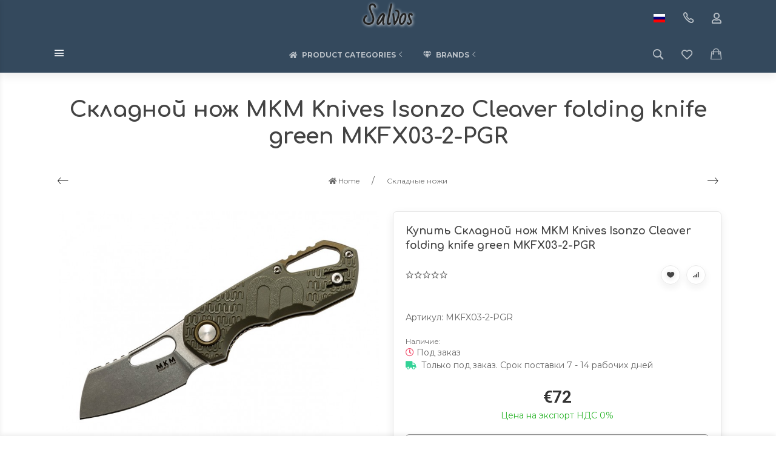

--- FILE ---
content_type: text/html; charset=utf-8
request_url: https://salvos.eu/ru/mkm-knives-isonzo-cleaver-folding-knife-green-mkfx03-2-pgr/
body_size: 38742
content:
<!DOCTYPE html>


    
        
                
                            
        
    










<html lang="ru-RU" class="shop app-shop theme-id-handmade action-product font_family_google_montserrat"><head prefix="og: http://ogp.me/ns# fb: http://ogp.me/ns/fb# product: http://ogp.me/ns/product#"><title>MKM Knives Isonzo Cleaver folding knife green MKFX03-2-PGR | Salvos</title><meta http-equiv="Content-Type" content="text/html; charset=utf-8"><meta name="viewport" content="width=device-width, initial-scale=1, maximum-scale=1, user-scalable=0"><meta http-equiv="x-ua-compatible" content="IE=edge"><meta name="Keywords" content="MKM Knives Isonzo Cleaver folding knife green MKFX03-2-PGR | Salvos"><meta name="Description" content="MKM Knives Isonzo Cleaver folding knife green MKFX03-2-PGR | Salvos"><meta name="verify-paysera"content="cd74ad24829799340ed38db2efd4d173"><meta name="author" content="weberia.ru"><!-- MADE BY WEBERIA --><!-- Theme ID – handmade?v.1.1.5.5>--><link rel="canonical" href="https://salvos.eu/ru/mkm-knives-isonzo-cleaver-folding-knife-green-mkfx03-2-pgr/"><link rel="shortcut icon" href="/favicon.ico"><!-- rss --><link rel="alternate" type="application/rss+xml" title="Salvos" href="https://salvos.eu/blog/rss/"><script>var langLoading = 'Загрузка...';var langError = 'An error has occurred. Check the page directly.';var langImg = 'Изображение';var langOf = 'из';var langPrev ='Назад';var langNext ='Вперёд';var langClose ='Закрыть';var langImgError ='Ошибка загрузки изображения.';var ajax_error_not_connect = 'Нет соединения.\nДопустимы только страницы с текущего домена.';var ajax_error_404 = 'Ошибка 404. Страница не найдена.';var ajax_error_timeout = 'Время соединения истекло.';var ajax_error_500 = 'Ошибка 500. Сервер не отвечает.';var ajax_error_abort = 'Ajax запрос прерван.';var ajax_error_uncaught = 'Uncaught Error.\n';</script><script>/*! loadCSS. [c]2017 Filament Group, Inc. MIT License *//* This file is meant as a standalone workflow for- testing support for link[rel=preload]- enabling async CSS loading in browsers that do not support rel=preload- applying rel preload css once loaded, whether supported or not.*/(function( w ){"use strict";if( !w.loadCSS ){w.loadCSS = function(){};}var rp = loadCSS.relpreload = {};rp.support = (function(){var ret;try {ret = w.document.createElement( "link" ).relList.supports( "preload" );} catch (e) {ret = false;}return function(){return ret;};})();rp.bindMediaToggle = function( link ){var finalMedia = link.media || "all";function enableStylesheet(){if( link.addEventListener ){link.removeEventListener( "load", enableStylesheet );} else if( link.attachEvent ){link.detachEvent( "onload", enableStylesheet );}link.setAttribute( "onload", null );link.media = finalMedia;}if( link.addEventListener ){link.addEventListener( "load", enableStylesheet );} else if( link.attachEvent ){link.attachEvent( "onload", enableStylesheet );}setTimeout(function(){link.rel = "stylesheet";link.media = "only x";});setTimeout( enableStylesheet, 3000 );};rp.poly = function(){if( rp.support() ){return;}var links = w.document.getElementsByTagName( "link" );for( var i = 0; i < links.length; i++ ){var link = links[ i ];if( link.rel === "preload" && link.getAttribute( "as" ) === "style" && !link.getAttribute( "data-loadcss" ) ){link.setAttribute( "data-loadcss", true );rp.bindMediaToggle( link );}}};if( !rp.support() ){rp.poly();var run = w.setInterval( rp.poly, 500 );if( w.addEventListener ){w.addEventListener( "load", function(){rp.poly();w.clearInterval( run );} );} else if( w.attachEvent ){w.attachEvent( "onload", function(){rp.poly();w.clearInterval( run );} );}}if( typeof exports !== "undefined" ){exports.loadCSS = loadCSS;}else {w.loadCSS = loadCSS;}}( typeof global !== "undefined" ? global : this ) );</script>
<link rel="stylesheet" href="/wa-data/public/site/themes/handmade/styles.min.css?v1.1.5.5" type="text/css"><!-- Important JS --><!-- jquery 1.11.1 + jquery-migrate 1.2.1 + cookie + scripts --><!-- START handmade design theme JS --><script src="/wa-data/public/site/themes/handmade/jquery.min.js?v1.11.1"></script><script src="/wa-data/public/site/themes/handmade/scripts.min.js?v1.1.5.5" defer async></script><!-- END handmade design theme JS --><!-- START handmade: head.fonts.html --><link rel="preconnect" href="https://fonts.gstatic.com/" crossorigin><script>$.getScript( "/wa-data/public/site/themes/handmade/theme_plugins/webfont.js?v1.6.26").done(function(){WebFont.load({classes: false,events: false,google: {families: ["Roboto+Mono:400,700","Montserrat:400,700","Bad+Script","Comfortaa:400,700&display=swap"]},custom: {families: [],urls: []},});});</script><link rel="stylesheet" media="print" onload="this.media='all'; this.onload=null;"  href="/wa-data/public/site/themes/handmade/icon-fonts/fa5/font-awesome.min.css?v5.13.0"><link rel="stylesheet" media="print" onload="this.media='all'; this.onload=null;"  href="/wa-data/public/site/themes/handmade/icon-fonts/ionic/css/ionicons.min.css?v2.0.1"><link rel="stylesheet" media="print" onload="this.media='all'; this.onload=null;"  href="/wa-data/public/site/themes/handmade/icon-fonts/whhg/css/whhg.min.css?v1.3"><noscript><link rel="stylesheet" href="/wa-data/public/site/themes/handmade/icon-fonts/fa5/font-awesome.min.css?v5.13.0" type="text/css"><link rel="stylesheet" href="/wa-data/public/site/themes/handmade/icon-fonts/ionic/css/ionicons.min.css?v2.0.1"><link rel="stylesheet" href="/wa-data/public/site/themes/handmade/icon-fonts/whhg/css/whhg.min.css?v1.3"></noscript><!-- head.fonts.html CSS --><style>html,.uk-navbar-nav > li > a,.uk-navbar-item,.uk-navbar-toggle,.uk-logo,h1, .uk-h1,h2, .uk-h2,h3, .uk-h3,h4, .uk-h4,h5, .uk-h5,h6, .uk-h6,.uk-heading-small,.uk-heading-medium,.uk-heading-large,.uk-heading-xlarge,.uk-heading-2xlarge {font-family: 'Montserrat', sans-serif;}h1, .uk-h1,h2, .uk-h2,h3, .uk-h3,h4, .uk-h4,h5, .uk-h5,h6, .uk-h6,.uk-heading-small,.uk-heading-medium,.uk-heading-large,.uk-heading-xlarge,.uk-heading-2xlarge,.product-title,.uk-modal-title,.heading-font/*,.uk-nav-header*/{font-family:'Comfortaa',cursive;font-weight:bold;}.header-phones{font-family:inherit !important;}.block-logo .logo-inner{font-family:'Bad Script',cursive}.block-logo .logo-inner{line-height:1;font-size:34px;}.footer .block-logo .logo-inner{font-size:34px;}header .block-logo .logo-inner{text-shadow:1px 1px 5px #FFFFFF;font-weight:bold; margin:5px;}header .block-logo .logo-inner{color:#222222;}footer .block-logo .logo-inner{text-shadow:1px 1px 0 #000000;font-weight:bold;}footer .block-logo .logo-inner{color:#FFFFFF;}.block-logo .slogan-inner{line-height:1;display:inline-block;}.price,.compare-at-price,.pricing,.count-font,.price-font,.wa-price,#wa-affiliate-order-discount,.wa-bonus-details strong,.wa-discount,.wa-product-body .wa-column-price{font-family:'Roboto Mono',monospace;font-weight:bold;}.wa-product-price,.uk-countdown{font-family:'Roboto Mono',monospace;}.price,.count-font,.price-font,.wa-price,#wa-affiliate-order-discount,.wa-bonus-details strong,.wa-discount,.wa-product-body .wa-column-price,.wa-product-price,.compare-at-price{letter-spacing:-1px;}.wa-price-total .wa-price,.wa-total-section .wa-price{word-spacing:-5px;}.price:not(.cart-total) {font-size:1.25rem;}.price.minmax {font-size:1rem;}.compare-at-price{position:relative;font-size:.95rem;}.compare-at-price:before{position:absolute;content:"";left:-5px;top:55%;right:-5px;height:2px;background:rgba(255, 0, 71, 0.9);border-radius:10px;-webkit-transform:rotate(-3deg);-ms-transform:rotate(-3deg);transform:rotate(-3deg);}.price-large .price:not(.cart-total),.price-large .price-font {font-size:2rem;}.price-large .compare-at-price{font-size:1.5rem;}/* .page-name {font-weight: bold;} */</style>
<!-- END handmade: head.fonts.html --><!-- START handmade: head.css.html --><style>[data-visible-load],[data-visible-loaded]{display:none;}.primary-nav-init[data-clip-load]{overflow:hidden;}.aria-hidden-reverse[aria-hidden="true"]{display:inherit!important;}.maincontent {max-width: 100%;}.semi-opacity{opacity: 0.5;}.opacity0,.ready-opacity0{opacity:0;transition: opacity ease .1s;}.swiper-container{opacity:0;transition: opacity ease .3s;}.swiper-container.swiper-container-initialized{opacity:1;}.global-padding-vertical{padding-top:40px;padding-bottom:40px;}.global-padding-top{padding-top:40px;}.global-padding-bottom{padding-bottom:40px;}.global-padding-vertical-half{padding-top:20px;padding-bottom:20px;}.global-padding-top-half{padding-top:20px;}.global-padding-bottom-half{padding-bottom:20px;}.owl-carousel.padding-top-small{margin-top:-40px;}.global-padding-vertical .triggers_slider.owl-carousel,.global-padding-vertical .info-blocks-slider.owl-carousel,.global-padding-vertical .owl-carousel.nav-bottom {margin-bottom: -20px;}.swiper-container.custom-swiper-pagination-bottom{padding-bottom:60px;}aside .uk-dropdown-nav .uk-nav-header,.index-navbar-main .uk-dropdown-nav .uk-nav-header {font-weight: bold;}.uk-navbar-nav:not(.no-border)>li:first-of-type>a{border-left:none;}.uk-navbar-nav:not(.no-border)>li>a{border-left:1px solid rgba(153,153,153,.2);}.more-dropdown:not(.no-border)>li:first-of-type>a{border-left:1px solid rgba(153,153,153,.2)!important;}.more-dropdown [data-uk-toggle] > i {font-size: 18px;}/* NOTE: ОБЩЕЕ: Подсветка меню панелей */.uk-navbar-nav>li:hover>a,.uk-navbar-nav>li>a:focus,.uk-navbar-nav>li>a.uk-open,.uk-navbar-nav>li.uk-active>a,.uk-navbar-nav>li.selected>a,.uk-nav>li.uk-active>a,.uk-nav>li>a:hover,.uk-nav>li>a:focus,.uk-nav>li>a.uk-open,.uk-nav-sub>li:hover>a,.uk-nav-sub>li>a:focus,.uk-nav-sub>li>a.uk-open,.uk-nav-sub>li.uk-active>a,.uk-nav-sub>li.selected>a{/* background:rgba(0,0,0,.05); */color: #222;/* text-decoration: underline; */}.no-active>a {text-decoration: none !important;}.uk-light .uk-navbar-nav>li:hover>a,.uk-light .uk-navbar-nav>li>a:focus,.uk-light .uk-navbar-nav>li>a.uk-open,.uk-light .uk-navbar-nav>li.uk-active>a,.uk-light .uk-navbar-nav>li.selected>a,.uk-light .uk-nav>li.uk-active>a,.uk-light .uk-nav>li>a:hover,.uk-light .uk-nav>li>a:focus,.uk-light .uk-nav>li>a.uk-open,.uk-light .uk-nav-sub>li:hover>a,.uk-light .uk-nav-sub>li>a:focus,.uk-light .uk-nav-sub>li>a.uk-open,.uk-light .uk-nav-sub>li.uk-active>a,.uk-light .uk-nav-sub>li.selected>a{/* background:rgba(255,255,255,.1); */color: #FFF;/* text-decoration: underline; */}.uk-dropdown {border: 1px solid rgba(0,0,0,.05);}.uk-light .uk-dropdown {border: 1px solid rgba(255,255,255,.05);}.page-wrapper{position:relative;overflow-x:hidden;}.uk-container {max-width:1100px;}.content-width {width:1100px;max-width:100%;}@media (max-width: 767px) {.content-width {padding-left:15px;padding-right:15px;}}/* NOTE: ФОН СТРАНИЦЫ */html,.page-wrapper,.uk-modal-dialog,.bottom-buy-block-panel,.product-gallery .swiper-slide{background:#FFFFFF;}.category-wrapper .sorting-holder {background:rgb(250,250,250);}body .wa-order-form-wrapper.is-locked:after {background:rgba(255,255,255, .75);top:-20px;left:-20px;padding:20px;}html .uk-light .wa-dropdown>.wa-dropdown-area,.action-product .swiper-button-prev.uk-overlay-default,.action-product .swiper-button-next.uk-overlay-default{background:rgba(265,265,265,1);}/* NOTE: СРАВНЕНИЕ */.compare-head{background:rgb(250,250,250);}.compare-head.uk-sticky-fixed {box-shadow: 0 5px 5px -5px rgba(0,0,0,.2);}aside .sidebar-inner{transition: background-color .3s ease;}aside .sidebar-inner,#offcanvas-filters .uk-offcanvas-bar,aside .sidebar-inner .uk-card,aside .sidebar-inner .uk-card-media,#offcanvas-cart .uk-offcanvas-bar{background-color:#FFFFFF;}aside .uk-dropdown{background:rgb(240,240,240);}aside .uk-background-open{background-color:rgba(240,240,240, .4);}aside .uk-card.uk-border{border:none;}aside .uk-card.uk-box-shadow-hover-medium:hover{-webkit-box-shadow:none;box-shadow:none;}.side-nav.uk-nav-default>li.uk-active>a,.side-nav.uk-nav-default>li.selected>a,.side-nav.uk-nav-default .uk-nav-sub>li.uk-active>a,.side-nav.uk-nav-default .uk-nav-sub>li.selected>a,.side-nav.uk-nav-default .uk-nav>li.uk-active>a,.side-nav.uk-nav-default .uk-nav>li.selected>a,.uk-offcanvas-bar .uk-nav-default li.uk-active>a,.uk-offcanvas-bar .uk-nav-default li.selected>a{/* text-decoration: underline; *//* background:rgba(0,0,0,.05); */color: rgba(0,0,0,.9);}.uk-light .side-nav.uk-nav-default>li.uk-active>a,.uk-light .side-nav.uk-nav-default>li.selected>a,.uk-light .side-nav.uk-nav-default .uk-nav-sub>li.uk-active>a,.uk-light .side-nav.uk-nav-default .uk-nav-sub>li.selected>a,.uk-light .side-nav.uk-nav-default .uk-nav>li.uk-active>a,.uk-light .side-nav.uk-nav-default .uk-nav>li.selected>a,.uk-light .uk-offcanvas-bar .uk-nav-default li.uk-active>a,.uk-light .uk-offcanvas-bar .uk-nav-default li.selected>a{/* text-decoration: underline; *//* background:rgba(255,255,255,.05); */color: rgba(255,255,255,.9);}.bottom-buy-block-panel.uk-light {background: #101010;}/* .product-list .uk-card.product-card-transparent,.product-list .uk-card.product-card-transparent a:not(:hover){color: rgba(0,0,0,.9);}.product-list .uk-card.product-card-transparent .uk-text-muted{color: rgba(0,0,0,.6) !important;} */.item-qty-bg,.input-bg,body .wa-quantity-box {border: 1px solid rgba(0,0,0,.4);}.uk-light .item-qty-bg,.uk-light .input-bg,body .uk-light .wa-quantity-box {border: 1px solid rgba(255,255,255,.4);}.uk-background-light-opacity,.method-row.checked,.review-form,.review-form .auth-type,.comment-form,.comment-form .auth-type {background: rgba(185,185,185,.1) !important;}.method-row.checked{border-color:#278AED;}.uk-background-light-opacity2 {background: rgba(185,185,185,.2);}.product-list .uk-card,.product-list .uk-card.uk-card-hover:hover,.product-list .uk-card-media,.block-posts-wrapper .uk-card,.block-reviews-wrapper .uk-card,.filter-card,.filters .uk-card,.post-section .uk-card/*.banner-card*/{background:#FFFFFF;}.list-products-button-holder{/**/background: rgba(255,255,255,.5);background: -moz-linear-gradient(top,  rgba(0,0,0,0) 0%, rgba(255,255,255,.8) 100%);background: -webkit-linear-gradient(top,  rgba(0,0,0,0) 0%,rgba(255,255,255,.8) 100%);background: linear-gradient(to bottom,  rgba(0,0,0,0) 0%,rgba(255,255,255,.8) 100%);filter: progid:DXImageTransform.Microsoft.gradient( startColorstr='#00000000', endColorstr='#a6000000',GradientType=0 );}.product-list .uk-card-media.products-card-img-holder{background:#fff;}.swiper-wrapper-wrapper .swiper-button-next,.swiper-wrapper-wrapper .swiper-button-prev{margin-top:-30px;}@media (min-width: 768px) and (max-width: 1023px) {.product-list .uk-slideshow-items{min-height:230px!important;}.product-list .uk-clip.uk-cover-container{height:230px!important;}.swiper-wrapper-wrapper .swiper-button-next,.swiper-wrapper-wrapper .swiper-button-prev{margin-top: 85px;}}@media (max-width: 767px) {/* NOTE: КАРТОЧКА ТОВАРА НА УЗКИХ ЭКРАНАХ *//* ИЗОБРАЖЕНИЯ */.product-list .uk-slideshow-items{min-height:200px!important;}.product-list .uk-clip.uk-cover-container{height:200px!important;}.swiper-wrapper-wrapper .swiper-button-next,.swiper-wrapper-wrapper .swiper-button-prev{margin-top: 70px;}/* СЕТКА */.product-list.child-width-1-2.uk-grid.uk-grid-default,.product-list.child-width-1-2.uk-grid.uk-grid-large{margin-left:-10px;}.product-list.child-width-1-2.uk-grid.uk-grid-default>*,.product-list.child-width-1-2.uk-grid.uk-grid-large>*{padding-left:10px;}.product-list.child-width-1-2.uk-grid.uk-grid-default>.uk-grid-margin,.product-list.child-width-1-2.uk-grid.uk-grid-large>.uk-grid-margin{margin-top:10px;}/* ОТСТУПЫ */.product-list.child-width-1-2 .uk-card-header,.product-list.child-width-1-2 .uk-card-body,.product-list.child-width-1-2 .uk-card-footer{padding:10px;}/* ЗАГОЛОВКИ */.product-list.child-width-1-2 .product-title{font-size:.8rem;}.product-list.child-width-1-2 .product-title .uk-overflow-hidden{height:2.24rem !important;}/* ОПИСАНИЕ *//* ХАР-КИ *//* ЦЕНА */.product-list.child-width-1-2 .pricing{-webkit-box-pack: center;-ms-flex-pack: center;justify-content: center;}.product-list.child-width-1-2 .price{font-size:.9rem;}.product-list.child-width-1-2 .compare-at-price{font-size:.8rem;}.product-list.child-width-1-2 .compare-at-price:before{height:1px;top:50%;}.product-list.child-width-1-2 .corner{top:-2px;}.product-list.child-width-1-2 .badge{font-size:8px;}}/* СТРАНИЦА ТОВАРА */.index-panel-bottom-wrapper .cart-preview.uk-dropdown-stack{left:0!important;z-index:1090;}.is-done .done-icon{color:#349F67;}.is-done .step-header{color:rgba(0,0,0,.3);}.uk-light .is-done .step-header{color:rgba(255,255,255,.3);}.iframe-cover {height:650px;}@media only screen and (max-width: 1023px) {.main-slider .uk-slideshow-items,.iframe-cover {min-height:600px!important;height:600px!important;}}@media only screen and (max-width: 767px) {.main-slider .uk-slideshow-items,.iframe-cover {min-height:600px!important;height:600px!important;}.main-slider .uk-slideshow-items .main-slider-product-img {max-height:150px;}}.svg-pay-logo {height: 25px;width: auto;margin: 0 2px;}.index-panel-bottom-wrapper {z-index: 1020;}.navbar-overlay,.index-search-overlay {z-index: 970;}.navbar-overlay,.offcanvas-overlay,.uk-offcanvas-overlay:before,.index-search-overlay {background: rgba(0,0,0,.4);}.insta img{opacity:.85;transition: all ease .3s;}.insta a:hover img{opacity:1;-webkit-box-shadow: 0 0 10px rgba(0,0,0,.3);box-shadow: 0 0 10px rgba(0,0,0,.3);}aside .swiper-container {padding-bottom: 35px !important;}.uk-dropdown-nav {white-space: normal;}footer .uk-nav:not(.uk-dropdown-nav) > li > a{padding:4px 10px;}/* NOTE: АКЦЕНТНЫЕ ЦВЕТА SETTINGS *//* NOTE: ACСENT 1 *//* NOTE: АКЦЕНТНЫЕ ЦВЕТА PRIMARY */.uk-radio:checked,.uk-checkbox:checked,.uk-checkbox:indeterminate,input[type=radio]:checked,input[type=checkbox]:checked,input[type=checkbox]:indeterminate{background-color: #171717 !important;border-color: #171717 !important;}input[type=checkbox]:focus,input[type=radio]:focus{border-color: #171717 !important;}.uk-radio:checked:focus,.uk-checkbox:checked:focus,.uk-checkbox:indeterminate:focus,input[type=radio]:checked:focus,input[type=checkbox]:checked:focus,input[type=checkbox]:indeterminate:focus{background-color: rgb(13,13,13);color: rgba(255,255,255,.95);border: 2px solid rgb(13,13,13);-moz-box-shadow:none;-webkit-box-shadow:none;box-shadow:none;}.uk-button-default,body .uk-subnav>*>:first-child {border-width: 2px;}/* NOTE: MODE – BORDER */a.uk-link-heading:hover,.uk-link-heading a:hover,.uk-alert-primary,.uk-notification-message-primary,a,.uk-link,body .wa-link{color: rgb(3,3,3);}.index-navbar-main.uk-border-bottom,.uk-border-accent{border-color:#171717 !important;}.uk-input:focus,.uk-select:focus,.uk-textarea:focus,.uk-radio:focus,.uk-checkbox:focus,.uk-tab > .uk-active > a,.uk-thumbnav > .uk-active > * img,input[type=text]:focus,input[type=email]:focus,input[type=search]:focus,input[type=password]:focus,input[type=number]:focus,input[type=tel]:focus,select:focus,textarea:focus,body .wa-login-form-wrapper input[type="text"]:focus,body .wa-login-form-wrapper input[type="email"]:focus,body .wa-login-form-wrapper input[type="password"]:focus,body .wa-signup-form-wrapper input[type="text"]:focus,body .wa-signup-form-wrapper input[type="email"]:focus,body .wa-signup-form-wrapper input[type="password"]:focus,body .wa-forgotpassword-form-wrapper input[type="text"]:focus,body .wa-forgotpassword-form-wrapper input[type="email"]:focus,body .wa-forgotpassword-form-wrapper input[type="password"]:focus,.uk-thumbnav .owl-item.current img,.uk-thumbnav .owl-item.current img,.swiper-container.gallery-thumbs .swiper-slide:hover img,.swiper-container.gallery-thumbs .swiper-slide.swiper-slide-thumb-active img,.slider-nav .slick-slide.slick-current img,body .wa-input:not(:disabled):focus,body .wa-textarea:not(:disabled):focus,.uk-tab > .uk-active > a,.uk-light .uk-tab > .uk-active > a{border-color: #171717;}html:not(.with-touch) body .wa-quantity-box .wa-button:not(.is-disabled):hover,.adult-only-icon{color: #171717;}body input.uk-form-blank:focus {border: 1px solid rgba(0,0,0,.05);}.uk-card-primary.uk-card-hover:hover,.uk-progress::-webkit-progress-value,.uk-progress::-moz-progress-bar,.uk-progress::-ms-fill,.uk-background-primary,.uk-card-primary [class*='uk-card-media'] {background-color: #171717;}.uk-button-default:active,.uk-button-default.uk-active {background-color:transparent;border-color:rgba(23,23,23,.8);}.uk-button-primary,.wa-dialog-footer .wa-button.blue,body .wa-order-form-wrapper .wa-step-confirm-section .wa-section-body .wa-actions-section .wa-button,.wa-dialog-footer .wa-button.blue,body .uk-light .wa-order-form-wrapper .wa-step-confirm-section .wa-section-body .wa-actions-section .wa-button,body .uk-section-primary:not(.uk-preserve-color) .wa-order-form-wrapper .wa-step-confirm-section .wa-section-body .wa-actions-section .wa-button,body .uk-section-secondary:not(.uk-preserve-color) .wa-order-form-wrapper .wa-step-confirm-section .wa-section-body .wa-actions-section .wa-button,body .uk-tile-primary:not(.uk-preserve-color) .wa-order-form-wrapper .wa-step-confirm-section .wa-section-body .wa-actions-section .wa-button,body .uk-tile-secondary:not(.uk-preserve-color) .wa-order-form-wrapper .wa-step-confirm-section .wa-section-body .wa-actions-section .wa-button,body .uk-card-primary.uk-card-body .wa-order-form-wrapper .wa-step-confirm-section .wa-section-body .wa-actions-section .wa-button,body .uk-card-primary > :not([class*='uk-card-media']) .wa-order-form-wrapper .wa-step-confirm-section .wa-section-body .wa-actions-section .wa-button,body .uk-card-secondary.uk-card-body .wa-order-form-wrapper .wa-step-confirm-section .wa-section-body .wa-actions-section .wa-button,body .uk-card-secondary > :not([class*='uk-card-media']) .wa-order-form-wrapper .wa-step-confirm-section .wa-section-body .wa-actions-section .wa-button,body .uk-overlay-primary .wa-order-form-wrapper .wa-step-confirm-section .wa-section-body .wa-actions-section .wa-button,.editor-content button,.plugin-content button,.button,input[type=submit]:not(.not),.wa-login-form-wrapper input[type=submit],.wa-signup-form-wrapper input[type=submit],.wa-forgotpassword-form-wrapper input[type=submit],.uk-section-primary:not(.uk-preserve-color) .uk-button-primary,.uk-section-secondary:not(.uk-preserve-color) .uk-button-primary,.uk-tile-primary:not(.uk-preserve-color) .uk-button-primary,.uk-tile-secondary:not(.uk-preserve-color) .uk-button-primary,.uk-card-primary.uk-card-body .uk-button-primary,.uk-card-primary > :not([class*='uk-card-media']) .uk-button-primary,.uk-card-secondary.uk-card-body .uk-button-primary,.uk-card-secondary > :not([class*='uk-card-media']) .uk-button-primary,.uk-overlay-primary .uk-button-primary,.uk-button-danger:disabled,.uk-button-default:disabled,.uk-button-primary:disabled,.uk-button-secondary:disabled,.uk-subnav-pill > .uk-active > a,.uk-light .uk-subnav-pill > .uk-active > a{background-color: transparent;color: #171717;border: 2px solid #171717;text-shadow:none;-webkit-transition:all .3s ease;-moz-transition:all .3s ease;-o-transition:all .3s ease;-ms-transition:all .3s ease;transition:all .3s ease;}.uk-button-primary.uk-button-invert {background-color: #171717;color: rgba(255,255,255,.95);transition: all ease .3s;}.uk-section-primary,.uk-tile-primary,.uk-card-primary,body .filters .slider .ui-widget-content .ui-state-default,body .filters .slider .ui-slider-horizontal .ui-widget-header,body .filters .slider .ui-slider-horizontal.ui-widget-content{background:#171717;}.uk-badge:not([class*='stock']),.uk-label,.rating-distribution .bar.with-count + .bar-count{background: #171717;color: rgba(255,255,255,.95);}.uk-subnav-pill > .uk-active > a {background-color: #171717;color: rgba(255,255,255,.95);}.uk-text-primary,.uk-text-background {color: #171717 !important;}@supports (-webkit-background-clip: text) {.uk-text-background {background-color: #171717;}}.uk-border.uk-active,.uk-border-top.uk-active,.uk-border-right.uk-active,.uk-border-bottom.uk-active,.uk-border-left.uk-active,body .wa-product-edit-dialog .wa-cart-section .wa-features-wrapper .wa-feature-wrapper .wa-variants-list .wa-variant.selected,body .wa-product-edit-dialog .wa-cart-section .wa-features-wrapper .wa-feature-wrapper .wa-variants-list .wa-variant:hover {border-color: #171717;}/* HOVER */.uk-button-primary:hover,.uk-button-primary:focus,.uk-section-primary:not(.uk-preserve-color) .uk-button-primary:hover,.uk-section-primary:not(.uk-preserve-color) .uk-button-primary:focus,.uk-section-secondary:not(.uk-preserve-color) .uk-button-primary:hover,.uk-section-secondary:not(.uk-preserve-color) .uk-button-primary:focus,.uk-tile-primary:not(.uk-preserve-color) .uk-button-primary:hover,.uk-tile-primary:not(.uk-preserve-color) .uk-button-primary:focus,.uk-tile-secondary:not(.uk-preserve-color) .uk-button-primary:hover,.uk-tile-secondary:not(.uk-preserve-color) .uk-button-primary:focus,.uk-card-primary.uk-card-body .uk-button-primary:hover,.uk-card-primary.uk-card-body .uk-button-primary:focus,.uk-card-primary > :not([class*='uk-card-media']) .uk-button-primary:hover,.uk-card-primary > :not([class*='uk-card-media']) .uk-button-primary:focus,.uk-card-secondary.uk-card-body .uk-button-primary:hover,.uk-card-secondary.uk-card-body .uk-button-primary:focus,.uk-card-secondary > :not([class*='uk-card-media']) .uk-button-primary:hover,.uk-card-secondary > :not([class*='uk-card-media']) .uk-button-primary:focus,.uk-overlay-primary .uk-button-primary:hover,.uk-overlay-primary .uk-button-primary:focus,.wa-dialog-footer .wa-button.blue:hover,body .uk-light .wa-order-form-wrapper .wa-step-confirm-section .wa-section-body .wa-actions-section .wa-button:hover,.wa-dialog-footer .wa-button.blue:focus,body .uk-light .wa-order-form-wrapper .wa-step-confirm-section .wa-section-body .wa-actions-section .wa-button:focus,body .uk-section-primary:not(.uk-preserve-color) .wa-order-form-wrapper .wa-step-confirm-section .wa-section-body .wa-actions-section .wa-button:hover,body .uk-section-primary:not(.uk-preserve-color) .wa-order-form-wrapper .wa-step-confirm-section .wa-section-body .wa-actions-section .wa-button:focus,body .uk-section-secondary:not(.uk-preserve-color) .wa-order-form-wrapper .wa-step-confirm-section .wa-section-body .wa-actions-section .wa-button:hover,body .uk-section-secondary:not(.uk-preserve-color) .wa-order-form-wrapper .wa-step-confirm-section .wa-section-body .wa-actions-section .wa-button:focus,body .uk-tile-primary:not(.uk-preserve-color) .wa-order-form-wrapper .wa-step-confirm-section .wa-section-body .wa-actions-section .wa-button:hover,body .uk-tile-primary:not(.uk-preserve-color) .wa-order-form-wrapper .wa-step-confirm-section .wa-section-body .wa-actions-section .wa-button:focus,body .uk-tile-secondary:not(.uk-preserve-color) .wa-order-form-wrapper .wa-step-confirm-section .wa-section-body .wa-actions-section .wa-button:hover,body .uk-tile-secondary:not(.uk-preserve-color) .wa-order-form-wrapper .wa-step-confirm-section .wa-section-body .wa-actions-section .wa-button:focus,body .wa-order-form-wrapper .wa-step-confirm-section .wa-section-body .wa-actions-section .wa-button:hover,body .uk-card-primary.uk-card-body .wa-order-form-wrapper .wa-step-confirm-section .wa-section-body .wa-actions-section .wa-button:hover,body .uk-card-primary.uk-card-body .wa-order-form-wrapper .wa-step-confirm-section .wa-section-body .wa-actions-section .wa-button:focus,body .uk-card-primary > :not([class*='uk-card-media']) .wa-order-form-wrapper .wa-step-confirm-section .wa-section-body .wa-actions-section .wa-button:hover,body .uk-card-primary > :not([class*='uk-card-media']) .wa-order-form-wrapper .wa-step-confirm-section .wa-section-body .wa-actions-section .wa-button:focus,body .uk-card-secondary.uk-card-body .wa-order-form-wrapper .wa-step-confirm-section .wa-section-body .wa-actions-section .wa-button:hover,body .uk-card-secondary.uk-card-body .wa-order-form-wrapper .wa-step-confirm-section .wa-section-body .wa-actions-section .wa-button:focus,body .uk-card-secondary > :not([class*='uk-card-media']) .wa-order-form-wrapper .wa-step-confirm-section .wa-section-body .wa-actions-section .wa-button:hover,body .uk-card-secondary > :not([class*='uk-card-media']) .wa-order-form-wrapper .wa-step-confirm-section .wa-section-body .wa-actions-section .wa-button:focus,body .uk-overlay-primary .wa-order-form-wrapper .wa-step-confirm-section .wa-section-body .wa-actions-section .wa-button:hover,body .uk-overlay-primary .wa-order-form-wrapper .wa-step-confirm-section .wa-section-body .wa-actions-section .wa-button:focus,.editor-content button:hover,.plugin-content button:hover,.button:hover,input[type=submit]:not(.not):hover,.wa-login-form-wrapper input[type=submit]:hover,.wa-signup-form-wrapper input[type=submit]:hover,.wa-forgotpassword-form-wrapper input[type=submit]:hover,.editor-content button:focus,.plugin-content button:focus,.button:focus,input[type=submit]:not(.not):focus,.wa-login-form-wrapper input[type=submit]:focus,.wa-signup-form-wrapper input[type=submit]:focus,.wa-forgotpassword-form-wrapper input[type=submit]:focus{background-color: rgb(33,33,33);color: rgba(255,255,255,.95);border: 2px solid rgb(33,33,33);}.uk-button-primary.uk-button-invert:hover,.uk-button-primary.uk-button-invert:active {background-color: transparent;color: inherit;border: 2px solid #171717;}a:hover,.uk-link:hover,body .wa-link:hover,a:focus,.uk-link:focus,body .wa-link:focus{color: rgb(13,13,13);}/* ACTIVE */.uk-button-primary:active,.uk-button-primary.uk-active,.uk-section-primary:not(.uk-preserve-color) .uk-button-primary:active,.uk-section-primary:not(.uk-preserve-color) .uk-button-primary.uk-active,.uk-section-secondary:not(.uk-preserve-color) .uk-button-primary:active,.uk-section-secondary:not(.uk-preserve-color) .uk-button-primary.uk-active,.uk-tile-primary:not(.uk-preserve-color) .uk-button-primary:active,.uk-tile-primary:not(.uk-preserve-color) .uk-button-primary.uk-active,.uk-tile-secondary:not(.uk-preserve-color) .uk-button-primary:active,.uk-tile-secondary:not(.uk-preserve-color) .uk-button-primary.uk-active,.uk-card-primary.uk-card-body .uk-button-primary:active,.uk-card-primary.uk-card-body .uk-button-primary.uk-active,.uk-card-primary > :not([class*='uk-card-media']) .uk-button-primary:active,.uk-card-primary > :not([class*='uk-card-media']) .uk-button-primary.uk-active,.uk-card-secondary.uk-card-body .uk-button-primary:active,.uk-card-secondary.uk-card-body .uk-button-primary.uk-active,.uk-card-secondary > :not([class*='uk-card-media']) .uk-button-primary:active,.uk-card-secondary > :not([class*='uk-card-media']) .uk-button-primary.uk-active,.uk-overlay-primary .uk-button-primary:active,.uk-overlay-primary .uk-button-primary.uk-active,.wa-dialog-footer .wa-button.blue:active,body .uk-light .wa-order-form-wrapper .wa-step-confirm-section .wa-section-body .wa-actions-section .wa-button:active,.wa-dialog-footer .wa-button.blue.uk-active,body .uk-light .wa-order-form-wrapper .wa-step-confirm-section .wa-section-body .wa-actions-section .wa-button.uk-active,body .uk-section-primary:not(.uk-preserve-color) .wa-order-form-wrapper .wa-step-confirm-section .wa-section-body .wa-actions-section .wa-button:active,body .uk-section-primary:not(.uk-preserve-color) .wa-order-form-wrapper .wa-step-confirm-section .wa-section-body .wa-actions-section .wa-button.uk-active,body .uk-section-secondary:not(.uk-preserve-color) .wa-order-form-wrapper .wa-step-confirm-section .wa-section-body .wa-actions-section .wa-button:active,body .uk-section-secondary:not(.uk-preserve-color) .wa-order-form-wrapper .wa-step-confirm-section .wa-section-body .wa-actions-section .wa-button.uk-active,body .uk-tile-primary:not(.uk-preserve-color) .wa-order-form-wrapper .wa-step-confirm-section .wa-section-body .wa-actions-section .wa-button:active,body .uk-tile-primary:not(.uk-preserve-color) .wa-order-form-wrapper .wa-step-confirm-section .wa-section-body .wa-actions-section .wa-button.uk-active,body .uk-tile-secondary:not(.uk-preserve-color) .wa-order-form-wrapper .wa-step-confirm-section .wa-section-body .wa-actions-section .wa-button:active,body .uk-tile-secondary:not(.uk-preserve-color) .wa-order-form-wrapper .wa-step-confirm-section .wa-section-body .wa-actions-section .wa-button.uk-active,body .wa-order-form-wrapper .wa-step-confirm-section .wa-section-body .wa-actions-section .wa-button:active,body .wa-order-form-wrapper .wa-step-confirm-section .wa-section-body .wa-actions-section .wa-button:focus,body .uk-card-primary.uk-card-body .wa-order-form-wrapper .wa-step-confirm-section .wa-section-body .wa-actions-section .wa-button:active,body .uk-card-primary.uk-card-body .wa-order-form-wrapper .wa-step-confirm-section .wa-section-body .wa-actions-section .wa-button.uk-active,body .uk-card-primary > :not([class*='uk-card-media']) .wa-order-form-wrapper .wa-step-confirm-section .wa-section-body .wa-actions-section .wa-button:active,body .uk-card-primary > :not([class*='uk-card-media']) .wa-order-form-wrapper .wa-step-confirm-section .wa-section-body .wa-actions-section .wa-button.uk-active,body .uk-card-secondary.uk-card-body .wa-order-form-wrapper .wa-step-confirm-section .wa-section-body .wa-actions-section .wa-button:active,body .uk-card-secondary.uk-card-body .wa-order-form-wrapper .wa-step-confirm-section .wa-section-body .wa-actions-section .wa-button.uk-active,body .uk-card-secondary > :not([class*='uk-card-media']) .wa-order-form-wrapper .wa-step-confirm-section .wa-section-body .wa-actions-section .wa-button:active,body .uk-card-secondary > :not([class*='uk-card-media']) .wa-order-form-wrapper .wa-step-confirm-section .wa-section-body .wa-actions-section .wa-button.uk-active,body .uk-overlay-primary .wa-order-form-wrapper .wa-step-confirm-section .wa-section-body .wa-actions-section .wa-button:active,body .uk-overlay-primary .wa-order-form-wrapper .wa-step-confirm-section .wa-section-body .wa-actions-section .wa-button.uk-active,.editor-content button:active,.plugin-content button:active,.button:active,input[type=submit]:not(.not):active,.wa-login-form-wrapper input[type=submit]:active,.wa-signup-form-wrapper input[type=submit]:active,.wa-forgotpassword-form-wrapper input[type=submit]:active,.editor-content button.active,.plugin-content button.active,.button.active,input[type=submit]:not(.not).active,.wa-login-form-wrapper input[type=submit].active,.wa-signup-form-wrapper input[type=submit].active,.wa-forgotpassword-form-wrapper input[type=submit].active,.editor-content button.uk-active,.plugin-content button.uk-active,.button.uk-active,input[type=submit]:not(.not).uk-active,.wa-login-form-wrapper input[type=submit].uk-active,.wa-signup-form-wrapper input[type=submit].uk-active,.wa-forgotpassword-form-wrapper input[type=submit].uk-active{background-color: rgb(13,13,13);color: rgba(255,255,255,.95);border: 2px solid rgb(13,13,13);-moz-box-shadow:none;-webkit-box-shadow:none;box-shadow:none;}a:active,.uk-link:active,a.uk-active,.uk-link.uk-active,body .wa-link:active{color: rgb(13,13,13);}/* NOTE: MODE – Classic *//* NOTE: АКЦЕНТНЫЕ ЦВЕТА PRIMARY INVERT */.uk-light .uk-radio:checked,.uk-light .uk-checkbox:checked,.uk-light .uk-checkbox:indeterminate,.uk-light input[type=radio]:checked,.uk-light input[type=checkbox]:checked,.uk-light input[type=checkbox]:indeterminate{background-color: #F5F5F5 !important;border-color: #F5F5F5 !important;}.uk-light input[type=checkbox]:focus,.uk-light input[type=radio]:focus{border-color: #F5F5F5 !important;}.uk-light .uk-radio:checked:focus,.uk-light .uk-checkbox:checked:focus,.uk-light .uk-checkbox:indeterminate:focus,.uk-light input[type=radio]:checked:focus,.uk-light input[type=checkbox]:checked:focus,.uk-light input[type=checkbox]:indeterminate:focus{background-color: rgb(235,235,235);color: rgba(255,255,255,.95);border: 2px solid rgb(235,235,235);-moz-box-shadow:none;-webkit-box-shadow:none;box-shadow:none;}/* NOTE: MODE – BORDER */.uk-light a.uk-link-heading:hover,.uk-light .uk-link-heading a:hover,.uk-light a,.uk-light .uk-link,.uk-light .uk-link-text,body .uk-light .wa-link{color: rgb(225,225,225);}.uk-link-heading a,a.uk-link-heading,.uk-light .uk-article-meta a{color: inherit;}.uk-light a:hover,.uk-light .uk-link:hover,.uk-light .uk-link-text:hover,body .uk-light .wa-link:hover,.uk-light a:focus,.uk-light .uk-link:focus,body .uk-light .wa-link:focus{color: rgb(244,244,244);}.uk-light a:active,.uk-light .uk-link:active,.uk-light .uk-link-text:active,.uk-light a.uk-active,.uk-light .uk-link.uk-active,body .uk-light .wa-link:active{color: rgb(244,244,244);}.uk-light .uk-button-primary,.uk-light .editor-content button,.uk-light .plugin-content button,.uk-light .button,.uk-light input[type=submit]:not(.not){background-color: transparent;color: #F5F5F5;border: 2px solid #F5F5F5;}.uk-light .uk-button-primary.uk-button-invert {background-color: #F5F5F5;color: rgba(0,0,0,.7);border: 2px solid #F5F5F5;transition: all ease .3s;}.uk-light .uk-button-primary:hover,.uk-light .editor-content button:hover,.uk-light .plugin-content button:hover,.uk-light .button:hover,.uk-light input[type=submit]:not(.not):hover,.uk-light .uk-button-primary:focus,.uk-light .editor-content button:focus,.uk-light .plugin-content button:focus,.uk-light .button:focus,.uk-light input[type=submit]:not(.not):focus{background-color: rgb(255,255,255);color: rgba(0,0,0,.7);border: 2px solid rgb(255,255,255);}.uk-light .uk-button-primary.uk-button-invert:hover,.uk-light .uk-button-primary.uk-button-invert:active {background-color: transparent;color: inherit;border: 2px solid #F5F5F5;}.uk-light a.uk-link-heading:hover,.uk-light .uk-link-heading a:hover,.uk-section-primary:not(.uk-preserve-color) a.uk-link-heading:hover, .uk-section-primary:not(.uk-preserve-color) .uk-link-heading a:hover, .uk-section-secondary:not(.uk-preserve-color) a.uk-link-heading:hover, .uk-section-secondary:not(.uk-preserve-color) .uk-link-heading a:hover,.uk-tile-primary:not(.uk-preserve-color) a.uk-link-heading:hover,.uk-tile-primary:not(.uk-preserve-color) .uk-link-heading a:hover, .uk-tile-secondary:not(.uk-preserve-color) a.uk-link-heading:hover, .uk-tile-secondary:not(.uk-preserve-color) .uk-link-heading a:hover,.uk-card-primary.uk-card-body a.uk-link-heading:hover,.uk-card-primary.uk-card-body .uk-link-heading a:hover,.uk-card-primary > :not([class*='uk-card-media']) a.uk-link-heading:hover,.uk-card-primary > :not([class*='uk-card-media']) .uk-link-heading a:hover,.uk-card-secondary.uk-card-body a.uk-link-heading:hover,.uk-card-secondary.uk-card-body .uk-link-heading a:hover,.uk-card-secondary > :not([class*='uk-card-media']) a.uk-link-heading:hover,.uk-card-secondary > :not([class*='uk-card-media']) .uk-link-heading a:hover,.uk-overlay-primary a.uk-link-heading:hover,.uk-overlay-primary .uk-link-heading a:hover{color: #F5F5F5;}.uk-light .uk-button-primary:active,.uk-light .editor-content button:active,.uk-light .plugin-content button:active,.uk-light .button:active,.uk-light input[type=submit].uk-active:not(.not),.uk-light .uk-button-primary.uk-active,.uk-light .editor-content button.uk-active,.uk-light .plugin-content button.uk-active,.uk-light .button.uk-active,.uk-light input[type=submit].uk-active:not(.not) {background-color: rgb(235,235,235);color: rgba(0,0,0,.7);border: 2px solid rgb(235,235,235);}.uk-light .uk-badge:not([class*='stock']),.uk-light .uk-label,.uk-light .rating-distribution .bar.with-count + .bar-count {background: #F5F5F5;color: rgba(0,0,0,.7);}.uk-light .uk-border.uk-active,.uk-light .uk-border-top.uk-active,.uk-light .uk-border-right.uk-active,.uk-light .uk-border-bottom.uk-active,.uk-light .uk-border-left.uk-active {border-color: #F5F5F5;}/* NOTE: MODE – CLASSIC *//* NOTE: АКЦЕНТНЫЕ ЦВЕТА SECONDARY *//* NOTE: MODE – BORDER *//* NOTE: MODE – Classic */.uk-button-secondary,body .wa-order-cart-wrapper .wa-cart-details .wa-affiliate-section .wa-inactive-state .wa-button,body .wa-order-cart-wrapper .wa-cart-details .wa-coupon-section .wa-inactive-state .wa-button,.editor-content button.gray,.plugin-content button.gray,.button.gray,input[type=submit]:not(.not).gray,.wa-login-form-wrapper input[type=submit].gray,.wa-signup-form-wrapper input[type=submit].gray,.wa-forgotpassword-form-wrapper input[type=submit].gray,.editor-content button.grey,.plugin-content button.grey,.button.grey,input[type=submit]:not(.not).grey,.wa-login-form-wrapper input[type=submit].grey,.wa-signup-form-wrapper input[type=submit].grey,.wa-forgotpassword-form-wrapper input[type=submit].grey {background-color: #BDC3C7;color: rgba(0,0,0,.7);border: 1px solid rgba(0,0,0,.1);-webkit-box-shadow:none;box-shadow:none;}/* HOVER */.uk-button-secondary:hover,.uk-button-secondary:focus,.editor-content button.gray:hover,.plugin-content button.gray:hover,.button.gray:hover,input[type=submit]:not(.not).gray:hover,.wa-login-form-wrapper input[type=submit].gray:hover,.wa-signup-form-wrapper input[type=submit].gray:hover,.wa-forgotpassword-form-wrapper input[type=submit].gray:hover,.editor-content button.grey:hover,.plugin-content button.grey:hover,.button.grey:hover,input[type=submit]:not(.not).grey:hover,.wa-login-form-wrapper input[type=submit].grey:hover,.wa-signup-form-wrapper input[type=submit].grey:hover,.wa-forgotpassword-form-wrapper input[type=submit].grey:hover,.editor-content button.gray:focus,.plugin-content button.gray:focus,.button.gray:focus,input[type=submit]:not(.not).gray:focus,.wa-login-form-wrapper input[type=submit].gray:focus,.wa-signup-form-wrapper input[type=submit].gray:focus,.wa-forgotpassword-form-wrapper input[type=submit].gray:focus,.editor-content button.grey:focus,.plugin-content button.grey:focus,.button.grey:focus,input[type=submit]:not(.not).grey:focus,.wa-login-form-wrapper input[type=submit].grey:focus,.wa-signup-form-wrapper input[type=submit].grey:focus,.wa-forgotpassword-form-wrapper input[type=submit].grey:focus,body .wa-order-cart-wrapper .wa-cart-details .wa-affiliate-section .wa-inactive-state .wa-button:hover,body .wa-order-cart-wrapper .wa-cart-details .wa-coupon-section .wa-inactive-state .wa-button:hover,body .wa-order-cart-wrapper .wa-cart-details .wa-affiliate-section .wa-inactive-state .wa-button:focus,body .wa-order-cart-wrapper .wa-cart-details .wa-coupon-section .wa-inactive-state .wa-button:focus {background-color: rgb(199,205,209);color: rgba(0,0,0,.7);border: 1px solid rgba(0,0,0,.1);-webkit-box-shadow:none;box-shadow:none;}/* ACTIVE */.uk-button-secondary:active,.uk-button-secondary.uk-active,.editor-content button.gray:active,.plugin-content button.gray:active,.button.gray:active,input[type=submit]:not(.not).gray:active,.wa-login-form-wrapper input[type=submit].gray:active,.wa-signup-form-wrapper input[type=submit].gray:active,.wa-forgotpassword-form-wrapper input[type=submit].gray:active,.editor-content button.gray:active,.plugin-content button.gray:active,.button.gray:active,input[type=submit]:not(.not).gray:active,.wa-login-form-wrapper input[type=submit].gray:active,.wa-signup-form-wrapper input[type=submit].gray:active,.wa-forgotpassword-form-wrapper input[type=submit].gray:active,.editor-content button.gray.uk-active,.plugin-content button.gray.uk-active,.button.gray.uk-active,input[type=submit]:not(.not).gray.uk-active,.wa-login-form-wrapper input[type=submit].gray.uk-active,.wa-signup-form-wrapper input[type=submit].gray.uk-active,.wa-forgotpassword-form-wrapper input[type=submit].gray.uk-active,.editor-content button.grey:active,.plugin-content button.grey:active,.button.grey:active,input[type=submit]:not(.not).grey:active,.wa-login-form-wrapper input[type=submit].grey:active,.wa-signup-form-wrapper input[type=submit].grey:active,.wa-forgotpassword-form-wrapper input[type=submit].grey:active,.editor-content button.grey:active,.plugin-content button.grey:active,.button.grey:active,input[type=submit]:not(.not).grey:active,.wa-login-form-wrapper input[type=submit].grey:active,.wa-signup-form-wrapper input[type=submit].grey:active,.wa-forgotpassword-form-wrapper input[type=submit].grey:active,.editor-content button.grey.uk-active,.plugin-content button.grey.uk-active,.button.grey.uk-active,input[type=submit]:not(.not).grey.uk-active,.wa-login-form-wrapper input[type=submit].grey.uk-active,.wa-signup-form-wrapper input[type=submit].grey.uk-active,.wa-forgotpassword-form-wrapper input[type=submit].grey.uk-active,body .wa-order-cart-wrapper .wa-cart-details .wa-affiliate-section .wa-inactive-state .wa-button:active,body .wa-order-cart-wrapper .wa-cart-details .wa-coupon-section .wa-inactive-state .wa-button:active {background-color: rgb(179,185,189);color: rgba(0,0,0,.7);border: 1px solid rgba(0,0,0,.1);-webkit-box-shadow:none;box-shadow:none;}.uk-section-secondary,.uk-tile-secondary,.uk-card-secondary.uk-card-hover:hover {background: #BDC3C7;}.uk-card-secondary,.uk-marker {background: #BDC3C7;color: rgba(0,0,0,.7);}.uk-text-secondary {color: #BDC3C7 !important;}.uk-background-secondary,.uk-card-secondary [class*='uk-card-media'] {background-color: #BDC3C7;}/* NOTE: АКЦЕНТНЫЕ ЦВЕТА SECONDARY INVERT *//* NOTE: MODE – BORDER *//* NOTE: MODE – Classic */.uk-light .uk-button-secondary,body .uk-light .wa-order-cart-wrapper .wa-cart-details .wa-affiliate-section .wa-inactive-state .wa-button,body .uk-light .wa-order-cart-wrapper .wa-cart-details .wa-coupon-section .wa-inactive-state .wa-button,.uk-light .editor-content button.gray,.uk-light .plugin-content button.gray,.uk-light .button.gray,.uk-light input[type=submit]:not(.not).gray,.uk-light .wa-login-form-wrapper input[type=submit].gray,.uk-light .wa-signup-form-wrapper input[type=submit].gray,.uk-light .wa-forgotpassword-form-wrapper input[type=submit].gray,.uk-light .editor-content button.grey,.uk-light .plugin-content button.grey,.uk-light .button.grey,.uk-light input[type=submit]:not(.not).grey,.uk-light .wa-login-form-wrapper input[type=submit].grey,.uk-light .wa-signup-form-wrapper input[type=submit].grey,.uk-light .wa-forgotpassword-form-wrapper input[type=submit].grey {background-color: #F5F5F5;color: rgba(0,0,0,.7);border: 1px solid transparent;-webkit-box-shadow:none;box-shadow:none;}/* HOVER */.uk-light .uk-button-secondary:hover,.uk-light .uk-button-secondary:focus,.uk-light .editor-content button.gray:hover,.uk-light .plugin-content button.gray:hover,.uk-light .button.gray:hover,.uk-light input[type=submit]:not(.not).gray:hover,.uk-light .wa-login-form-wrapper input[type=submit].gray:hover,.uk-light .wa-signup-form-wrapper input[type=submit].gray:hover,.uk-light .wa-forgotpassword-form-wrapper input[type=submit].gray:hover,.uk-light .editor-content button.grey:hover,.uk-light .plugin-content button.grey:hover,.uk-light .button.grey:hover,.uk-light input[type=submit]:not(.not).grey:hover,.uk-light .wa-login-form-wrapper input[type=submit].grey:hover,.uk-light .wa-signup-form-wrapper input[type=submit].grey:hover,.uk-light .wa-forgotpassword-form-wrapper input[type=submit].grey:hover,.uk-light .editor-content button.gray:focus,.uk-light .plugin-content button.gray:focus,.uk-light .button.gray:focus,.uk-light input[type=submit]:not(.not).gray:focus,.uk-light .wa-login-form-wrapper input[type=submit].gray:focus,.uk-light .wa-signup-form-wrapper input[type=submit].gray:focus,.uk-light .wa-forgotpassword-form-wrapper input[type=submit].gray:focus,.uk-light .editor-content button.grey:focus,.uk-light .plugin-content button.grey:focus,.uk-light .button.grey:focus,.uk-light input[type=submit]:not(.not).grey:focus,.uk-light .wa-login-form-wrapper input[type=submit].grey:focus,.uk-light .wa-signup-form-wrapper input[type=submit].grey:focus,.uk-light .wa-forgotpassword-form-wrapper input[type=submit].grey:focus,body .uk-light .wa-order-cart-wrapper .wa-cart-details .wa-affiliate-section .wa-inactive-state .wa-button:hover,body .uk-light .wa-order-cart-wrapper .wa-cart-details .wa-coupon-section .wa-inactive-state .wa-button:hover,body .uk-light .wa-order-cart-wrapper .wa-cart-details .wa-affiliate-section .wa-inactive-state .wa-button:focus,body .uk-light .wa-order-cart-wrapper .wa-cart-details .wa-coupon-section .wa-inactive-state .wa-button:focus {background-color: rgb(255,255,255);color: rgba(0,0,0,.7);border: 1px solid transparent;-webkit-box-shadow:none;box-shadow:none;}/* ACTIVE */.uk-light .uk-button-secondary:active,.uk-light .uk-button-secondary.uk-active,.uk-light .editor-content button.gray:active,.uk-light .plugin-content button.gray:active,.uk-light .button.gray:active,.uk-light input[type=submit]:not(.not).gray:active,.uk-light .wa-login-form-wrapper input[type=submit].gray:active,.uk-light .wa-signup-form-wrapper input[type=submit].gray:active,.uk-light .wa-forgotpassword-form-wrapper input[type=submit].gray:active,.uk-light .editor-content button.gray:active,.uk-light .plugin-content button.gray:active,.uk-light .button.gray:active,.uk-light input[type=submit]:not(.not).gray:active,.uk-light .wa-login-form-wrapper input[type=submit].gray:active,.uk-light .wa-signup-form-wrapper input[type=submit].gray:active,.uk-light .wa-forgotpassword-form-wrapper input[type=submit].gray:active,.uk-light .editor-content button.gray.uk-active,.uk-light .plugin-content button.gray.uk-active,.uk-light .button.gray.uk-active,.uk-light input[type=submit]:not(.not).gray.uk-active,.uk-light .wa-login-form-wrapper input[type=submit].gray.uk-active,.uk-light .wa-signup-form-wrapper input[type=submit].gray.uk-active,.uk-light .wa-forgotpassword-form-wrapper input[type=submit].gray.uk-active,.uk-light .editor-content button.grey:active,.uk-light .plugin-content button.grey:active,.uk-light .button.grey:active,.uk-light input[type=submit]:not(.not).grey:active,.uk-light .wa-login-form-wrapper input[type=submit].grey:active,.uk-light .wa-signup-form-wrapper input[type=submit].grey:active,.uk-light .wa-forgotpassword-form-wrapper input[type=submit].grey:active,.uk-light .editor-content button.grey:active,.uk-light .plugin-content button.grey:active,.uk-light .button.grey:active,.uk-light input[type=submit]:not(.not).grey:active,.uk-light .wa-login-form-wrapper input[type=submit].grey:active,.uk-light .wa-signup-form-wrapper input[type=submit].grey:active,.uk-light .wa-forgotpassword-form-wrapper input[type=submit].grey:active,.uk-light .editor-content button.grey.uk-active,.uk-light .plugin-content button.grey.uk-active,.uk-light .button.grey.uk-active,.uk-light input[type=submit]:not(.not).grey.uk-active,.uk-light .wa-login-form-wrapper input[type=submit].grey.uk-active,.uk-light .wa-signup-form-wrapper input[type=submit].grey.uk-active,.uk-light .wa-forgotpassword-form-wrapper input[type=submit].grey.uk-active,body .uk-light .wa-order-cart-wrapper .wa-cart-details .wa-affiliate-section .wa-inactive-state .wa-button:active,body .uk-light .wa-order-cart-wrapper .wa-cart-details .wa-coupon-section .wa-inactive-state .wa-button:active {background-color: rgb(235,235,235);color: rgba(0,0,0,.7);border: 1px solid transparent;-webkit-box-shadow:none;box-shadow:none;}.uk-light .uk-button-default:active,.uk-light .uk-button-default.uk-active,.uk-section-primary:not(.uk-preserve-color) .uk-button-default:active,.uk-section-primary:not(.uk-preserve-color) .uk-button-default.uk-active,.uk-section-secondary:not(.uk-preserve-color) .uk-button-default:active,.uk-section-secondary:not(.uk-preserve-color) .uk-button-default.uk-active,.uk-tile-primary:not(.uk-preserve-color) .uk-button-default:active,.uk-tile-primary:not(.uk-preserve-color) .uk-button-default.uk-active,.uk-tile-secondary:not(.uk-preserve-color) .uk-button-default:active,.uk-tile-secondary:not(.uk-preserve-color) .uk-button-default.uk-active,.uk-card-primary.uk-card-body .uk-button-default:active,.uk-card-primary.uk-card-body .uk-button-default.uk-active,.uk-card-primary > :not([class*='uk-card-media']) .uk-button-default:active,.uk-card-primary > :not([class*='uk-card-media']) .uk-button-default.uk-active,.uk-card-secondary.uk-card-body .uk-button-default:active,.uk-card-secondary.uk-card-body .uk-button-default.uk-active,.uk-card-secondary > :not([class*='uk-card-media']) .uk-button-default:active,.uk-card-secondary > :not([class*='uk-card-media']) .uk-button-default.uk-active,.uk-overlay-primary .uk-button-default:active,.uk-overlay-primary .uk-button-default.uk-active {border: 1px solid rgba(235,235,235,.7);}/* NOTE: HEADER: Main menu */.demo-buttons.uk-button-primary,.demo-buttons.uk-button-primary:hover {color:rgba(255,255,255,.8);box-shadow: 0 0 10px rgba(255,255,255,.3);border-width:1px;}.demo-buttons.uk-button-primary {background:#34495D;}.demo-buttons.uk-button-primary:hover {background:rgb(72,93,113);}.index-navbar-main.uk-navbar-container:not(.uk-navbar-transparent),.header-mobile-switcher{/* border-top: 1px solid rgba(0,0,0,.1); *//* border-bottom: 1px solid rgba(0,0,0,.1); */background: #34495D;}.header-links-wrapper .uk-dropdown,.result-search{background:rgb(42,63,83);}.pre-header.uk-navbar-container:not(.uk-navbar-transparent){background:rgb(37,58,78);color: rgba(255,255,255,.8);}.index-navbar-main .uk-dropdown{background:rgb(47,68,88);}.index-navbar-main.uk-sticky-fixed{box-shadow: 0 1px 10px rgba(0,0,0,.1);}.navbar-small .uk-navbar-item,.navbar-small .uk-navbar-nav>li>a,.navbar-small .uk-navbar-toggle{min-height:40px;}.offcanvas-custom-toggle.uk-button{width:40px;height:40px;}@media (min-width:768px){.offcanvas-custom-toggle.uk-button{width:60px;height:60px;}}.index-navbar-main .uk-navbar-nav>li>a/* ,.index-navbar-main .uk-nav>li>a */{font-size: .85rem;font-weight:bold;}/* NOTE: HEADER: navbar icons */.uk-navbar-nav .nav-icon,.nav-icon{display:inline-block;display: inline-flex;align-items:center;justify-content:center;width:1rem;height:20px;margin-right:.5rem;line-height:inherit !important;}[class^="sexy-icon-"].nav-icon,[class*=" sexy-icon-"].nav-icon{font-size:1.2rem;}/* .uk-navbar-nav i{font-size:.9rem;} */.uk-navbar-nav a > i.caret,.menu-v.uk-nav a > span > i.caret{font: normal normal normal 14px/1 Ionicons;margin-left:10px;width:10px;}.uk-navbar-nav.no-border a > i.caret{margin-left:5px;}.uk-navbar-nav li li a > i.caret {float:right;margin-top:3px;}.menu-v.uk-nav a{padding-right:15px;}.uk-navbar-nav a i.caret:before,.menu-v.uk-nav a i.caret:before{	content:"\f3d2"  }.uk-navbar-nav a.uk-open > i.caret:before,.uk-navbar-nav li.uk-open > a > i.caret:before,.touch .uk-navbar-nav li.child-disabled > a.uk-open > i.caret:before,.touch .menu-v.uk-nav li.child-disabled > a.uk-open > span > i.caret:before{content:"\f3d0";  }.menu-v.uk-nav a.uk-open > span > i.caret:before,.menu-v.uk-nav li.uk-open > a > span > i.caret:before,.menu-v.uk-nav a.uk-open > i.caret:before{content:"\f3d3"}.touch .uk-navbar-nav a.uk-open > i.caret:before,.touch .menu-v.uk-nav a.uk-open > span > i.caret:before,.touch .uk-navbar-nav li.uk-open > a > i.caret:before,.touch .menu-v.uk-nav li.uk-open > a > span > i.caret:before{content:"\f39c"}.index-panel-bottom{z-index:1070;width:100vw;}.uk-offcanvas-page .index-panel-bottom{z-index:auto;}body .uk-navbar-nav img.nav-icon,body img.nav-icon {width: auto;height: auto;}/* NOTE: SIDEBAR */aside .sidebar-inner,#offcanvas-filters .uk-offcanvas-bar,aside .sidebar-inner .uk-card,aside .sidebar-inner .uk-card-media{background-color: #34495D;}.uk-button-primary.offcanvas-custom-toggle{background-color: #34495D;color:rgba(255,255,255,.95);}aside .uk-dropdown{background:rgb(47,68,88);}aside .uk-background-open{background-color:rgba(37,58,78, .4);}aside .uk-card.uk-border{border:none;}aside .uk-card.uk-box-shadow-hover-medium:hover{-webkit-box-shadow:none;box-shadow:none;}/* NOTE: ПОДВАЛ */.footer,.footer-copyright-wrapper,.footer-hcard-container{background:rgba(23,23,23,1);border-bottom:1px solid rgba(0,0,0,.1);}.footer .uk-dropdown,.footer-hcard-container .uk-dropdown{background:rgb(33,33,33);}.footer-subscribe-container{background:rgba(26,26,26,.9);}.footer-subscribe-container{background: #ffffff;}.privacy-container{background:rgba(13,13,13,.95);}.privacy-container.privacy-fixed{background:rgba(23,23,23,.95);z-index:20;padding:0}/* NOTE: INDEX: Bottom panel */.index-panel-bottom {background:rgba(23,23,23,.95) !important;border-top:1px solid rgba(0,0,0,0) !important;color:rgba(255,255,255,.9) !important;box-shadow: 0 -1px 10px rgba(0,0,0,.3);}.index-panel-bottom .uk-navbar-nav>li>a {color:rgba(255,255,255,.7);}.index-panel-bottom .uk-navbar-nav>li>a:hover,.index-panel-bottom .uk-navbar-nav>li>a.active,.index-panel-bottom .uk-navbar-nav>li>a.uk-active,.index-panel-bottom .uk-navbar-nav>li>a.uk-open {background:#171717;color:#ffffff;}/* NOTE: Списки */.buttons-fav-fav.uk-active,.buttons-fav-fav.uk-active i,.index-panel-bottom .uk-navbar-nav>li.panel-fav:hover>a i,.index-panel-bottom .uk-navbar-nav>li.panel-fav>a.active i,.icon.fav{color:#EA5253!important;}.buttons-fav-compare.uk-active,.buttons-fav-compare.uk-active i,.index-panel-bottom .uk-navbar-nav>li.panel-compare:hover>a i,.index-panel-bottom .uk-navbar-nav>li.panel-compare>a.active i{color:#278AED!important;}.buttons-fav-fav.uk-active,.index-panel-bottom .uk-navbar-nav>li>a i{transition:color .3s ease;}.totop{text-shadow:none;background:rgba(230,230,230,.5);color:#000000;}.totop:hover,.totop:active,.totop:focus{color:#000000;}.totop:hover,.totop:active{background:rgba(230,230,230,.8);}.uk-notification-message-primary{background:rgba(23,23,23,.9) !important;color:#ffffff;}.uk-notification-message-primary a:not(.uk-button){color:#ffffff;}.uk-notification-message-primary a:not(.uk-button):hover{color:rgba(255,255,255,.7);}.uk-navbar-container.index-panel-bottom i.icon{font-size:1.5rem;margin-top:-1px;}.product-card.uk-light .uk-card-header{border: none;}.item-qty-bg,.input-bg,body .wa-quantity-box,body .wa-dialog-footer .wa-button,body .wa-order-cart-wrapper .wa-cart-details .wa-affiliate-section .wa-button,body .wa-order-cart-wrapper .wa-cart-details .wa-coupon-section .wa-button,body .wa-order-form-wrapper .wa-step-confirm-section .wa-section-body .wa-actions-section .wa-button,.uk-button,.editor-content button,.plugin-content button,.button,input[type=submit]:not(.not),.wa-login-form-wrapper input[type=submit],.wa-signup-form-wrapper input[type=submit],.wa-forgotpassword-form-wrapper input[type=submit],.photos input[type='button'],.clicklite input[type='button'],.auth-type a,.wa-auth-adapters a,.uk-subnav-pill a,body .wa-product-edit-dialog .wa-cart-section .wa-features-wrapper .wa-feature-wrapper .wa-variants-list .wa-variant,.sku-button,.sku-button img,#product-features .alaali-img2,.product-list .features-body .alaali-img2,.important-features-wrapper .alaali-img2,html body .wa-dropdown>.wa-dropdown-toggle,html body .wa-dropdown>.wa-dropdown-area{border-radius:6px;}.wa-input.js-coupon-code,input[type=text].input-coupon-code{border-top-left-radius:6px;border-bottom-left-radius:6px;border-top-right-radius:0;border-bottom-right-radius:0;}body .wa-order-cart-wrapper .wa-cart-details .wa-coupon-section .wa-button.js-use-coupon,.input-coupon-code-button{border-top-left-radius:0;border-bottom-left-radius:0;}body .wa-order-form-wrapper .wa-step-payment-section .wa-methods-list.wide .wa-method-wrapper:first-child,body .wa-dropdown > .wa-dropdown-area > .wa-dropdown-item:first-child,.s-section-header.uk-card-header {border-radius: 6px 6px 0 0;}body .wa-order-form-wrapper .wa-step-payment-section .wa-methods-list.wide .wa-method-wrapper:last-child,body .wa-dropdown > .wa-dropdown-area > .wa-dropdown-item:last-child {border-radius: 0 0 6px 6px;}@media (max-width: 600px) {html body .wa-order-cart-wrapper.with-adaptive .wa-cart-details .wa-coupon-section .wa-input,html body .wa-order-cart-wrapper .wa-cart-details .wa-coupon-section .wa-button.js-use-coupon,html body .input-coupon-code-button {border-radius:6px;}html body .wa-order-cart-wrapper.with-adaptive .wa-cart-details .wa-coupon-section .wa-input {margin-bottom:15px;}}/* .banner1-holder,.banner2-holder,.banner-holder, */.blog-post-card,.last-review-card,.uk-card.uk-border,.category-card,.promo-card-overflow,.product-card,.products-card-img-holder,.products-card-img-holder img,.category-card img,.banner-card,.uk-dropdown.tooltip,.uk-dropdown,.uk-input,.uk-select,.uk-textarea,input[type=text],input[type=email],input[type=search],input[type=password],input[type=number],input[type=tel],input[type=phone],select,textarea,body .wa-field-wrapper .wa-input,body .wa-login-form-wrapper input[type="text"],body .wa-login-form-wrapper input[type="email"],body .wa-login-form-wrapper input[type="password"],body .wa-signup-form-wrapper input[type="text"],body .wa-signup-form-wrapper input[type="email"],body .wa-signup-form-wrapper input[type="password"],body .wa-forgotpassword-form-wrapper input[type="text"],body .wa-forgotpassword-form-wrapper input[type="email"],body .wa-forgotpassword-form-wrapper input[type="password"],body .quickorder-form input,body .quickorder-form textarea,body .quickorder-form select,.s-order-section,.item-thumb img,.item img,.wa-order-cart-wrapper .wa-products .wa-product .wa-image-section img,.skus .uk-border,.badge,.product-gallery img,.gallery-thumbs-bottom .swiper-slide,.uk-modal-dialog,.uk-alert,.uk-table.uk-border,.app-photos .stream-photos .image,.app-photos .slideshow .main_photo,.app-photos .slideshow-navigator .photostream img,.app-photos .album-cover,.post-thumb,.uk-card-home_posts img:not(.userpic),.editor_content img,.editor-content img,.category-banner-title,.main-slider .main-slider-product-img,.border-radius,.zoomWindow,.uk-countdown,.s-review-images-section,.s-review-images-section .s-attached-files-section .s-file-wrapper .s-image-wrapper,.wa-order-cross_selling-wrapper .wa-product-wrapper .wa-image-wrapper .wa-image,body .wa-order-dialog #js-product-image,body .wa-order-dialog .wa-dialog-body,.product-list-search img,[class^=icon].color,.post .uk-card-media,.swiper-pagination-bullet,.uk-dotnav > * > *{border-radius:6px;}.photo .image .main_photo {width: auto !important;max-height: 80vh !important;max-height: calc(100vh - 120px - 105px) !important;}.uk-table.uk-border{overflow:hidden;}.corner > div:first-of-type > .badge{border-top-left-radius: 6px;border-bottom-left-radius: 0;border-bottom-right-radius: 6px;border-top-right-radius: 6px;}.corner > div:not(:first-of-type) > .badge,.uk-modal-header .badge{border-top-left-radius: 0;border-bottom-left-radius: 0;border-bottom-right-radius: 6px;border-top-right-radius: 6px;}.product-gallery .badge{/* border-top-left-radius: 6px;border-bottom-left-radius: 6px;border-bottom-right-radius: 0;border-top-right-radius: 0; */border-radius: 6px;}.main-nav .uk-dropdown.uk-dropdown-boundary,.result-search{border-top-left-radius: 0;border-top-right-radius: 0;border-bottom-left-radius: 6px;border-bottom-right-radius: 6px;}.uk-dropdown,.uk-modal-dialog,.product-gallery img,.editor_content img,.editor-content img,.item-thumb img {border-radius:6px;}.product-list .buttons-fav {padding:10px;}/* .uk-slidenav.uk-border-circle, *//* .buttons-fav .uk-border-circle, */.uk-lightbox-button,.totop-wrapper .totop{border-radius:6px;}@media (max-width: 600px) {html body .wa-order-cart-wrapper.with-adaptive .wa-cart-details .wa-coupon-section .wa-input,html body .wa-order-cart-wrapper .wa-cart-details .wa-coupon-section .wa-button.js-use-coupon,html body .input-coupon-code-button {border-radius:6px;}html body .wa-order-cart-wrapper.with-adaptive .wa-cart-details .wa-coupon-section .wa-input {margin-bottom:15px;}}.main-nav .nav-icon,aside .nav-icon{float:left;}.swiper-pagination-bullet.swiper-pagination-bullet-active,.uk-dotnav > .uk-active > *{width:20px;}.uk-countdown:not(.uk-countdown-small){display:inline-flex;padding: 5px 50px 20px;/* border-radius:100px; */background:rgba(0,0,0,.3);border:1px solid rgba(0,0,0,.3);box-shadow:0 0 30px rgba(0,0,0,0.2);}.uk-countdown:not(.uk-countdown-small) .uk-countdown-number span{background:none;border:none;-webkit-box-shadow:none;box-shadow:none;margin:0;min-width:auto;}.uk-countdown:not(.uk-countdown-small) .uk-countdown-label{font-size:.9rem;}.uk-countdown-small .uk-countdown-label{font-size:.75rem;}.uk-countdown-small{display:inline-flex;padding:5px 20px;/* border-radius:30px; */background:rgba(0,0,0,.3);border:1px solid rgba(0,0,0,.2);box-shadow:0 0 30px rgba(0,0,0,0.2);}.uk-countdown-small .uk-countdown-number span{background:none;border:none;-webkit-box-shadow:none;box-shadow:none;margin:0;}.uk-countdown.uk-countdown-small .uk-countdown-number,.uk-countdown.uk-countdown-small .uk-countdown-separator,.uk-countdown.uk-countdown-small .uk-countdown-number span{font-size:1.3rem;}.uk-countdown-small .uk-countdown-label{font-size:.8rem;}/* .home-slider-product-content,.home-promo-title{text-shadow:0 0 3px rgba(0,0,0,0.5);} */.more-dropdown .uk-dropdown-boundary > div > div > .uk-grid {width:100% !important;}@media (max-width: 767px) {.index-navbar-main .uk-navbar-nav.uk-flex-right > li > a {padding: 0 10px;}}.product-list .uk-card-footer {border:none;}.product-list .image {position: relative;}.product-list .image::before {position: absolute;top: 0;left: -75%;z-index: 2;display: block;content: '';width: 50%;height: 100%;background: -webkit-linear-gradient(left, rgba(255,255,255,0) 0%, rgba(255,255,255,.3) 100%);background: linear-gradient(to right, rgba(255,255,255,0) 0%, rgba(255,255,255,.3) 100%);-webkit-transform: skewX(-25deg);transform: skewX(-25deg);}.product-list .product-card:hover .image::before {-webkit-animation: shine .75s;animation: shine .75s;}@-webkit-keyframes shine {100% {left: 125%;}}@keyframes shine {100% {left: 125%;}}.uk-button.uk-form-icon,button[type=submit].uk-form-icon{position:absolute;}/* User css styles from Site - blocks - handmade.user_css */span.prod-tax {color: red;}span.prod-tax.green {color: #29b429;}.stocks .stock-blue {color: #1e87f0;}.buy1step-page__checkout-box {max-width: 1100px;margin: 30px auto 30px;}.uk-card.uk-card-small input[name=checkout] {//display: none;}#wtpQualitySign_fixedCSS {bottom: 100px!important;}.pay_war {font-size: 0.85rem;margin-bottom: 20px;}.wrap.plugin-adapter-init.brands-menu li {width: 10%;}.item-brands .uk-dropdown.uk-open {left: 0!important;right: 0!important;width: 100%!important;}.brands-menu {width: 100%;}/* checkout delivery */span.price.nowrap.freedelivery-prev-price.hint {display: none!important;}li.shipping-20 .wa-form.wa-address, li.shipping-17 .wa-form.wa-address {display: none!important;}ul.checkout-options.shipping .wa-form.wa-address {display: none;}</style><noscript><style>.buttons-fav,[data-uk-dropdown]{display:none;}</style></noscript><script>$(document).on('trigger_notification_show', function(){$('.uk-notification-message').addClass('uk-light');});</script><!-- END handmade: head.css.html --><!-- START handmade: wa_active_theme_path/head.html --><!-- START FB Open Graph --><!-- Shop theme –> head.html --><meta property="og:price:amount" content="72.0000"/><meta property="og:price:currency" content="EUR"><meta property="product:brand" content="MKM Knives"/><meta property="product:availability" content="preorder"/><meta property="product:catalog_id" content="325"/><!-- доп. параметр: product_category --><!-- Подсказка для product:category --><!-- https://www.google.com/basepages/producttype/taxonomy-with-ids.en-US.txt --><!-- доп. параметр: product_condition --><meta property="product:condition" content="new"/><meta property="product:retailer_item_id" content="MKFX03-2-PGR"/><!-- END FB Open Graph --><!-- END handmade: wa_active_theme_path/head.html --><!--[if lt IE 9]><script>document.createElement('header');document.createElement('nav');document.createElement('section');document.createElement('article');document.createElement('aside');document.createElement('footer');document.createElement('figure');document.createElement('hgroup');document.createElement('menu');</script><![endif]--><!-- START $wa->head() --><meta property="og:type" content="website">
<meta property="og:title" content="MKM Knives Isonzo Cleaver folding knife green MKFX03-2-PGR | Salvos">
<meta property="og:description" content="MKM Knives Isonzo Cleaver folding knife green MKFX03-2-PGR | Salvos">
<meta property="og:image" content="https://salvos.eu/wa-data/public/shop/products/25/03/325/images/747/747.750x0.jpg">
<meta property="og:url" content="https://salvos.eu/ru/mkm-knives-isonzo-cleaver-folding-knife-green-mkfx03-2-pgr/">
<meta property="product:price:amount" content="72">
<meta property="product:price:currency" content="EUR">
<meta property="og:video" content="http://youtu.be/e-Jj4lDWkI8">
<script>
        (function(w,d,s,r,n){w.TrustpilotObject=n;w[n]=w[n]||function(){(w[n].q=w[n].q||[]).push(arguments)};
            a=d.createElement(s);a.async=1;a.src=r;a.type='text/java'+s;f=d.getElementsByTagName(s)[0];
            f.parentNode.insertBefore(a,f)})(window,document,'script', 'https://invitejs.trustpilot.com/tp.min.js', 'tp');
            tp('register', '1XTpQJigdV93srzI');
</script>
<!-- TrustBox script -->
<script type="text/javascript" src="//widget.trustpilot.com/bootstrap/v5/tp.widget.bootstrap.min.js" async></script>
<!-- End TrustBox script -->


<!-- Google tag (gtag.js) -->
<script async src="https://www.googletagmanager.com/gtag/js?id=G-R6KPD9VXLK"></script>
<script>
  window.dataLayer = window.dataLayer || [];
  function gtag(){dataLayer.push(arguments);}
  gtag('js', new Date());

  gtag('config', 'G-R6KPD9VXLK');
</script><!-- END $wa->head() --><!-- START $wa->js() --><!-- END $wa->js() --><!-- Fonts appended via webfont loader js --></head><body><div class="page-wrapper"><div class="index-preheader index-preheader-html uk-position-fixed uk-position-top-left uk-width-1-1 uk-box-shadow-large  uk-light" style="background:#34495D;z-index:1990;" hidden><div class="uk-position-relative uk-container"><div class="uk-flex uk-flex-middle uk-height-1-1" style="min-height:120px"><div class="uk-width-1-1"><div class="uk-flex-center@s uk-flex-middle uk-grid global-padding-vertical-half" data-uk-grid="margin:uk-margin-small-top;" style="width:100%"><a href="whatsapp://send?phone=+358403297680" class="uk-link-reset"><i class="fab fa-whatsapp-square fa-lg" style="color:#35B548"></i></a><a href="tg://resolve?domain=+358403297680" class="uk-link-reset"><i class="fab fa-telegram fa-lg" style="color:#2F9BD1"></i></a><div><a href="tel:+358403297680" class="uk-link-reset underline-hover uk-text-large lh-1">+358403297680</a></div><div><a href="mailto:info@salvos.eu" class="uk-link-reset underline-hover"><i class="far fa-envelope mr-5"></i>info@salvos.eu</a></div><div><i class="far fa-clock mr-5"></i>Everyday from 9:00 AM till 8:00 PM</div></div></div></div><a href="javascript:void(0);" class="uk-position-center-right uk-padding-small uk-link-reset" data-uk-icon="icon: close" data-uk-toggle="target:.index-preheader;animation:uk-animation-slide-top-medium" style="right:25px;"></a></div></div><!--[if lt IE 9]><div class=""><div class="uk-box-shadow-inset-small uk-light" style="background:#DB4F46;"><div class=" uk-container"><div class="uk-padding-small uk-text-center"><i class="fa fa-internet-explorer"></i>&nbsp;Вы используете устаревший браузер. <br>Для более комфортного взаимодействия с сайтом обновите браузер. &nbsp;<a href="https://browsehappy.com/?locale=ru" rel="nofollow" target="_blank" class="uk-button uk-button-default uk-button-small"><i class="fa fa-refresh"></i> Как обновить</a></div></div></div></div><![endif]--><noscript><div class=""><div class="uk-box-shadow-inset-small uk-light" style="background:#DB4F46;"><div class=" uk-container"><div class="uk-padding-small uk-text-center"><i class="fa fa-exclamation-triangle"></i>&nbsp;В вашем браузере отключена поддержка Javascript. <br>Для взаимодействия с сайтом включите поддержку Javascript. &nbsp;<a href="https://www.enable-javascript.com/ru/" target="_blank" rel="nofollow" class="uk-button uk-button-default uk-button-small"><i class="fa fa-power-off"></i> Как включить</a></div></div></div></div></noscript>
<header class="header uk-position-relative header-html" style="z-index:1980"><div class="index-navbar-wrapper  uk-box-shadow-medium"><script>$(document).on('uiKitLoaded', function () {var stickyNav = UIkit.sticky('.index-navbar-primary');UIkit.util.on('.index-navbar-primary', 'active', function () {$('.index-search-inner').css('height', '60px');});UIkit.util.on('.index-navbar-primary', 'inactive', function () {$('.index-search-inner').css('height', '120px')});});</script><nav class="index-navbar-main uk-navbar-container ready-opacity0  uk-light header-menu-center-html" data-uk-navbar="offset:0" data-top="135" data-animation="uk-animation-slide-top-medium"><div class="uk-navbar  uk-container uk-container-remove@xs uk-padding-horizontal uk-flex-wrap" data-clip-load style="width:100%;"><div class="uk-width-1-1 uk-flex uk-flex-middle" style="height:60px;"><div class="uk-width-auto uk-width-1-6@s uk-flex uk-flex-middle uk-flex-left uk-navbar-left uk-flex-nowrap" style="margin-right:0"><a href="#" class="offcanvas-custom-toggle offcanvas-custom-toggle-primary uk-padding-horizontal-small uk-link-reset uk-hidden@s" style="padding-left:5px;"><i class="ion-navicon" style="font-size:1.7rem;"></i></a></div><div class="uk-width-expand uk-flex uk-flex-center@s uk-flex-middle"><a class="block-logo uk-link-reset uk-display-inline-block block-logo-html block-logo-mode-top" href="https://salvos.eu/ru/"><!-- mode:top --><div class="logo-inner rotate">Salvos</div></a></div><div class="uk-width-auto uk-width-1-6@s uk-flex uk-flex-middle uk-flex-right uk-navbar-right"><ul class="uk-navbar-nav no-border uk-flex-right uk-flex-shrink"><li class="no-active uk-visible@s"><a href="javascript:void(0)"><span class="flag-icon flag-icon-ru_RU" style="font-size:1rem;"></span></a><div class="uk-dropdown" data-uk-dropdown="offset:0;pos:bottom-right" style="min-width:auto;"><ul class="uk-nav uk-dropdown-nav"><li><a style="padding:0;" href="?locale=de_DE" title="Deutsch" rel="alternate"><img class="mylang-flag" alt="deu" src="/wa-apps/mylang/img/country/deu.png" width="32" height="32" alt=""></a></li><li><a style="padding:0;" href="?locale=en_US" title="English" rel="alternate"><img class="mylang-flag" alt="usa" src="/wa-apps/mylang/img/country/usa.png" width="32" height="32" alt=""></a></li><li><a style="padding:0;" href="?locale=es_ES" title="Español" rel="alternate"><img class="mylang-flag" alt="esp" src="/wa-apps/mylang/img/country/esp.png" width="32" height="32" alt=""></a></li><li><a style="padding:0;" href="?locale=ru_RU" title="Русский" rel="alternate"><img class="mylang-flag" alt="rus" src="/wa-apps/mylang/img/country/rus.png" width="32" height="32" alt=""></a></li></ul></div></li><li class="no-active"><a href="javascript:void(0)" data-uk-toggle="target:.index-preheader;animation:uk-animation-slide-top-medium"><i class="ion-ios-telephone-outline" style="font-size:1.7rem;"></i></a></li><li class="no-active uk-hidden@s"><a href="javascript:void(0)" data-uk-toggle="target:.index-search;animation:uk-animation-slide-top-medium"><i class="ion-ios-search" style="font-size:1.6rem;"></i></a></li><li class="uk-visible@s no-active"><a href="/ru/login/"><i class="far fa-user" style="font-size:1.3rem;"></i></a><div class="uk-dropdown" data-uk-dropdown="offset:0; pos:bottom-right;animation:uk-animation-slide-top-small;offset:0;delay-show:100;"><ul class="uk-nav uk-dropdown-nav"><li><a href="/ru/login/"><i class="nav-icon fas fa-sign-in-alt"></i>Вход</a><a href="/ru/signup/"><i class="nav-icon fas fa-user-plus"></i>Регистрация</a></li></ul></div></li></ul></div></div></div></nav><nav class="index-navbar-main index-navbar-primary uk-navbar-container ready-opacity0  uk-light header-menu-center-html" data-uk-navbar="offset:0" data-top="135" data-animation="uk-animation-slide-top-medium"><div class="uk-navbar  uk-container uk-container-remove@xs uk-padding-horizontal uk-flex-wrap" data-clip-load style="width:100%;"><div class="uk-visible@s uk-width-expand@s uk-flex uk-flex-middle uk-flex-center" style="height:60px;"><div class="main-nav uk-width-small@s uk-flex uk-flex-middle uk-flex-left uk-navbar-left"><a href="#" class="offcanvas-custom-toggle uk-padding-horizontal-small uk-link-reset uk-visible@s"><i class="ion-navicon" style="font-size:1.7rem;"></i></a></div><div class="main-nav uk-width-expand@s uk-flex uk-flex-middle uk-flex-center primary-nav-init" data-overlay-delay="100"><ul class="uk-navbar-nav no-border uk-flex-shrink visible-links"><!-- SLOT 1 --><li class="no-active wrap-catalog-li"><a href="/" class="uk-position-relative"><i class="nav-icon fas fa-home"></i> Product categories <i class="caret ml-5"></i></a><div class="uk-dropdown wrap max-width-250" data-uk-dropdown="pos:bottom-left;animation:uk-animation-slide-top-small;offset:0;delay-show:100;"><div><div><ul class="uk-nav uk-dropdown-nav wrap  "><li class=""><a class="" href="/ru/category/knives/" >Ножи</a></li><li class=""><a class="" href="/ru/category/folding-knives/" >Складные ножи </a></li><li class=""><a class="" href="/ru/category/kitchen-knives/" >Кухонные ножи</a></li><li class=""><a class="" href="/ru/category/sharpening-tools/" >Инструменты для заточки</a></li><li class=""><a class="" href="/ru/category/tools/" >Инструменты<i class="caret"></i></a><div class="uk-dropdown max-width-250 wrap" data-uk-dropdown="offset:0;pos:bottom-left;animation:uk-animation-slide-top-small;offset:0;delay-show:100;"><div><div><ul class="uk-nav uk-dropdown-nav wrap"><li class=""><a class="" href="/ru/category/tools/saws/" >Пилы</a></li></ul></div></div></div></li><li class=""><a class="" href="/ru/category/backpacks-bags/" > Рюкзаки и сумки<i class="caret"></i></a><div class="uk-dropdown max-width-250 wrap" data-uk-dropdown="offset:0;pos:bottom-left;animation:uk-animation-slide-top-small;offset:0;delay-show:100;"><div><div><ul class="uk-nav uk-dropdown-nav wrap"><li class=""><a class="" href="/ru/category/backpacks-bags/backpacks/" >Рюкзаки</a></li><li class=""><a class="" href="/ru/category/backpacks-bags/versipacks/" >Плечевые сумки</a></li><li class=""><a class="" href="/ru/category/backpacks-bags/waistpacks-pouches-wallets/" >Подсумки, чехлы, кошельки</a></li><li class=""><a class="" href="/ru/category/backpacks-bags/large-bags/" >Большие сумки</a></li></ul></div></div></div></li></ul></div></div></div></li><!-- SLOT 2 --><!-- SLOT 3 --><!-- SLOT 4 --><!-- plugin hook: 'frontend_nav' --><li class="child-disabled header-meny-plugins-html item-brands"><a href="javascript:;" data-uk-toggle><i class="nav-icon fas fa-gem"></i>Brands<i class="caret"></i></a><div class="uk-dropdown" data-uk-dropdown="pos:bottom-right;animation:uk-animation-slide-top-small;offset:0;delay-show:100;"><div><div class="wrap plugin-adapter-init brands-menu uk-width-xlarge@s"><ul class="menu-v"><li ><a href="/ru/brand/Al+Mar/" title="Al Mar"><img src="[data-uri]" data-src="/wa-data/public/shop/brands/491/491.jpg" class="lazyload" alt="Al Mar"></a></li><li ><a href="/ru/brand/TOOR+Knives/" title="TOOR Knives">TOOR Knives</a></li><li ><a href="/ru/brand/Alliance+Designs/" title="Alliance Designs"><img src="[data-uri]" data-src="/wa-data/public/shop/brands/586/586.jpg" class="lazyload" alt="Alliance Designs"></a></li><li ><a href="/ru/brand/Ahti/" title="Ahti"><img src="[data-uri]" data-src="/wa-data/public/shop/brands/560/560.jpg" class="lazyload" alt="Ahti"></a></li><li ><a href="/ru/brand/Antonini/" title="Antonini"><img src="[data-uri]" data-src="/wa-data/public/shop/brands/482/482.jpg" class="lazyload" alt="Antonini"></a></li><li ><a href="/ru/brand/Amare/" title="Amare"><img src="[data-uri]" data-src="/wa-data/public/shop/brands/629/629.jpg" class="lazyload" alt="Amare"></a></li><li ><a href="/ru/brand/Bark+River/" title="Bark River"><img src="[data-uri]" data-src="/wa-data/public/shop/brands/553/553.jpg" class="lazyload" alt="Bark River"></a></li><li ><a href="/ru/brand/Bear+Ops/" title="Bear Ops"><img src="[data-uri]" data-src="/wa-data/public/shop/brands/574/574.jpg" class="lazyload" alt="Bear Ops"></a></li><li ><a href="/ru/brand/Becker/" title="Becker">Becker</a></li><li ><a href="/ru/brand/Bestech/" title="Bestech"><img src="[data-uri]" data-src="/wa-data/public/shop/brands/547/547.jpg" class="lazyload" alt="Bestech"></a></li><li ><a href="/ru/brand/Bladerunners+Systems/" title="Bladerunners Systems"><img src="[data-uri]" data-src="/wa-data/public/shop/brands/621/621.jpg" class="lazyload" alt="Bladerunners Systems"></a></li><li ><a href="/ru/brand/Bradford+Knives/" title="Bradford Knives"><img src="[data-uri]" data-src="/wa-data/public/shop/brands/557/557.jpg" class="lazyload" alt="Bradford Knives"></a></li><li ><a href="/ru/brand/Brian+Tighe+And+Friends/" title="Brian Tighe And Friends">Brian Tighe And Friends</a></li><li ><a href="/ru/brand/B%C3%B6ker/" title="Böker">Böker</a></li><li ><a href="/ru/brand/Boker+Plus/" title="Boker Plus"><img src="[data-uri]" data-src="/wa-data/public/shop/brands/554/554.jpg" class="lazyload" alt="Boker Plus"></a></li><li ><a href="/ru/brand/Buck/" title="Buck"><img src="[data-uri]" data-src="/wa-data/public/shop/brands/542/542.png" class="lazyload" alt="Buck"></a></li><li ><a href="/ru/brand/Case+Cutlery/" title="Case Cutlery"><img src="[data-uri]" data-src="/wa-data/public/shop/brands/585/585.jpg" class="lazyload" alt="Case Cutlery"></a></li><li ><a href="/ru/brand/Chris+Reeve/" title="Chris Reeve"><img src="[data-uri]" data-src="/wa-data/public/shop/brands/626/626.jpg" class="lazyload" alt="Chris Reeve"></a></li><li ><a href="/ru/brand/Cold+Steel/" title="Cold Steel"><img src="[data-uri]" data-src="/wa-data/public/shop/brands/405/405.jpg" class="lazyload" alt="Cold Steel"></a></li><li ><a href="/ru/brand/CIVIVI/" title="CIVIVI"><img src="[data-uri]" data-src="/wa-data/public/shop/brands/478/478.jpg" class="lazyload" alt="CIVIVI"></a></li><li ><a href="/ru/brand/CRKT/" title="CRKT"><img src="[data-uri]" data-src="/wa-data/public/shop/brands/447/447.jpg" class="lazyload" alt="CRKT"></a></li><li ><a href="/ru/brand/Dawson+Knives/" title="Dawson Knives"><img src="[data-uri]" data-src="/wa-data/public/shop/brands/582/582.jpg" class="lazyload" alt="Dawson Knives"></a></li><li ><a href="/ru/brand/DPx/" title="DPx"><img src="[data-uri]" data-src="/wa-data/public/shop/brands/512/512.jpg" class="lazyload" alt="DPx"></a></li><li ><a href="/ru/brand/EOS/" title="EOS"><img src="[data-uri]" data-src="/wa-data/public/shop/brands/510/510.png" class="lazyload" alt="EOS"></a></li><li ><a href="/ru/brand/ESEE/" title="ESEE"><img src="[data-uri]" data-src="/wa-data/public/shop/brands/403/403.jpg" class="lazyload" alt="ESEE"></a></li><li ><a href="/ru/brand/Fox+Knives/" title="Fox Knives"><img src="[data-uri]" data-src="/wa-data/public/shop/brands/406/406.jpg" class="lazyload" alt="Fox Knives"></a></li><li ><a href="/ru/brand/Gerber/" title="Gerber"><img src="[data-uri]" data-src="/wa-data/public/shop/brands/449/449.png" class="lazyload" alt="Gerber"></a></li><li ><a href="/ru/brand/Heckler+%26+Koch/" title="Heckler &amp; Koch"><img src="[data-uri]" data-src="/wa-data/public/shop/brands/619/619.jpg" class="lazyload" alt="Heckler &amp; Koch"></a></li><li ><a href="/ru/brand/Heretic+Knives/" title="Heretic Knives">Heretic Knives</a></li><li ><a href="/ru/brand/Hoback/" title="Hoback"><img src="[data-uri]" data-src="/wa-data/public/shop/brands/506/506.jpg" class="lazyload" alt="Hoback"></a></li><li ><a href="/ru/brand/Hogue/" title="Hogue"><img src="[data-uri]" data-src="/wa-data/public/shop/brands/443/443.jpg" class="lazyload" alt="Hogue"></a></li><li ><a href="/ru/brand/Honey+Badger/" title="Honey Badger"><img src="[data-uri]" data-src="/wa-data/public/shop/brands/448/448.jpg" class="lazyload" alt="Honey Badger"></a></li><li ><a href="/ru/brand/Isham+Bladeworks/" title="Isham Bladeworks">Isham Bladeworks</a></li><li ><a href="/ru/brand/Kansept+Knives/" title="Kansept Knives"><img src="[data-uri]" data-src="/wa-data/public/shop/brands/631/631.jpg" class="lazyload" alt="Kansept Knives"></a></li><li ><a href="/ru/brand/Kershaw/" title="Kershaw"><img src="[data-uri]" data-src="/wa-data/public/shop/brands/402/402.jpg" class="lazyload" alt="Kershaw"></a></li><li ><a href="/ru/brand/Kizer+Cutlery/" title="Kizer Cutlery"><img src="[data-uri]" data-src="/wa-data/public/shop/brands/581/581.jpg" class="lazyload" alt="Kizer Cutlery"></a></li><li ><a href="/ru/brand/Lansky/" title="Lansky">Lansky</a></li><li ><a href="/ru/brand/Liong+Mah+Designs/" title="Liong Mah Designs"><img src="[data-uri]" data-src="/wa-data/public/shop/brands/562/562.png" class="lazyload" alt="Liong Mah Designs"></a></li><li ><a href="/ru/brand/Lionsteel/" title="Lionsteel"><img src="[data-uri]" data-src="/wa-data/public/shop/brands/409/409.jpg" class="lazyload" alt="Lionsteel"></a></li><li ><a href="/ru/brand/Manly/" title="Manly"><img src="[data-uri]" data-src="/wa-data/public/shop/brands/490/490.jpg" class="lazyload" alt="Manly"></a></li><li ><a href="/ru/brand/Maxpedition/" title="Maxpedition"><img src="[data-uri]" data-src="/wa-data/public/shop/brands/625/625.jpg" class="lazyload" alt="Maxpedition"></a></li><li ><a href="/ru/brand/Medford/" title="Medford"><img src="[data-uri]" data-src="/wa-data/public/shop/brands/499/499.jpg" class="lazyload" alt="Medford"></a></li><li ><a href="/ru/brand/MKM+Knives/" title="MKM Knives"><img src="[data-uri]" data-src="/wa-data/public/shop/brands/408/408.jpg" class="lazyload" alt="MKM Knives"></a></li><li ><a href="/ru/brand/Olamic+Cutlery/" title="Olamic Cutlery"><img src="[data-uri]" data-src="/wa-data/public/shop/brands/550/550.jpg" class="lazyload" alt="Olamic Cutlery"></a></li><li ><a href="/ru/brand/Pena/" title="Pena">Pena</a></li><li ><a href="/ru/brand/Pro+Tech/" title="Pro Tech">Pro Tech</a></li><li ><a href="/ru/brand/Rambo/" title="Rambo">Rambo</a></li><li ><a href="/ru/brand/Reate/" title="Reate">Reate</a></li><li ><a href="/ru/brand/Rike+Knives/" title="Rike Knives"><img src="[data-uri]" data-src="/wa-data/public/shop/brands/508/508.jpg" class="lazyload" alt="Rike Knives"></a></li><li ><a href="/ru/brand/SIG+Sauer/" title="SIG Sauer"><img src="[data-uri]" data-src="/wa-data/public/shop/brands/573/573.jpg" class="lazyload" alt="SIG Sauer"></a></li><li ><a href="/ru/brand/SOG/" title="SOG"><img src="[data-uri]" data-src="/wa-data/public/shop/brands/465/465.jpg" class="lazyload" alt="SOG"></a></li><li ><a href="/ru/brand/Spyderco/" title="Spyderco"><img src="[data-uri]" data-src="/wa-data/public/shop/brands/401/401.jpg" class="lazyload" alt="Spyderco"></a></li><li ><a href="/ru/brand/TOPS/" title="TOPS"><img src="[data-uri]" data-src="/wa-data/public/shop/brands/521/521.jpg" class="lazyload" alt="TOPS"></a></li><li ><a href="/ru/brand/Viper/" title="Viper"><img src="[data-uri]" data-src="/wa-data/public/shop/brands/470/470.jpg" class="lazyload" alt="Viper"></a></li><li ><a href="/ru/brand/Zero+Tolerance/" title="Zero Tolerance"><img src="[data-uri]" data-src="/wa-data/public/shop/brands/407/407.png" class="lazyload" alt="Zero Tolerance"></a></li><li ><a href="/ru/brand/Wander+Tactical/" title="Wander Tactical"><img src="[data-uri]" data-src="/wa-data/public/shop/brands/548/548.jpg" class="lazyload" alt="Wander Tactical"></a></li><li ><a href="/ru/brand/Work+Sharp/" title="Work Sharp"><img src="[data-uri]" data-src="/wa-data/public/shop/brands/546/546.png" class="lazyload" alt="Work Sharp"></a></li><li ><a href="/ru/brand/We+Knife/" title="We Knife"><img src="[data-uri]" data-src="/wa-data/public/shop/brands/517/517.jpg" class="lazyload" alt="We Knife"></a></li><li ><a href="/ru/brand/Fox/" title="Fox">Fox</a></li><li ><a href="/ru/brand/Extrema+Ratio/" title="Extrema Ratio">Extrema Ratio</a></li><li ><a href="/ru/brand/KeyBar/" title="KeyBar">KeyBar</a></li><li ><a href="/ru/brand/Stedemon/" title="Stedemon">Stedemon</a></li><li ><a href="/ru/brand/Begg+Knives/" title="Begg Knives">Begg Knives</a></li><li ><a href="/ru/brand/SRM/" title="SRM">SRM</a></li><li ><a href="/ru/brand/Bastinelli+Creations/" title="Bastinelli Creations">Bastinelli Creations</a></li><li ><a href="/ru/brand/DPx+Gear/" title="DPx Gear">DPx Gear</a></li><li ><a href="/ru/brand/Exotac/" title="Exotac">Exotac</a></li><li ><a href="/ru/brand/Acta+Non+Verba+Knives/" title="Acta Non Verba Knives">Acta Non Verba Knives</a></li><li ><a href="/ru/brand/Microtech/" title="Microtech">Microtech</a></li><li ><a href="/ru/brand/Boker+Magnum/" title="Boker Magnum">Boker Magnum</a></li><li ><a href="/ru/brand/BRISA/" title="BRISA">BRISA</a></li><li ><a href="/ru/brand/Maxace+Knife/" title="Maxace Knife">Maxace Knife</a></li><li ><a href="/ru/brand/NOC/" title="NOC">NOC</a></li></ul></div></div></div></li><!-- SLOT 5 --></ul><ul class="uk-navbar-nav no-border uk-flex-shrink more-dropdown uk-invisible"><li><a href="#" data-uk-toggle style="position:relative;padding-right:15px;"><span class="uk-position-absolute uk-position-top-right uk-text-right" style="width:30px;"><span class="more-count uk-badge uk-badge-small mt-10"></span></span><i class="ion-more"></i></a><div class="uk-dropdown wrap max-width-250" data-uk-dropdown="pos:bottom-right;animation:uk-animation-slide-top-small;offset:0;delay-show:100;"><div><div><ul class="uk-nav uk-dropdown-nav hidden-links  " data-additional="animation:uk-animation-slide-top-small;offset:0;delay-show:100;"></ul></div></div></div></li></ul></div><div class="main-nav  uk-width-small@s uk-flex uk-flex-middle uk-flex-right uk-navbar-right"><ul class="uk-navbar-nav no-border uk-flex-shrink"><li class="no-active uk-visible@s"><a href="javascript:void(0)" data-uk-toggle="target:.index-search;animation:uk-animation-slide-top-medium"><i class="ion-ios-search" style="font-size:1.6rem;"></i></a></li><li class="uk-visible@s no-active"><a href="javascript:void(0);"><i class="far fa-heart" style="font-size:1.3rem;"></i></a><div class="uk-dropdown" data-uk-dropdown="offset:0; pos:bottom-right;animation:uk-animation-slide-top-small;offset:0;delay-show:100;"><ul class="uk-nav uk-dropdown-nav"><li class="fav panel-fav uk-position-relative"><a href="/ru/search/?list=fav" class="pr-40-i uk-disabled"><i class="ion-ios-heart nav-icon"></i>Избранное<span class="favorite-count count uk-badge uk-badge-small uk-position-center-right" hidden>0</span></a></li><li class="compare panel-compare uk-position-relative"><a href="/ru/compare/" class="pr-40-i uk-disabled"><i class="ion-connection-bars nav-icon"></i>Сравнение<span class="compare-count count uk-badge uk-badge-small uk-position-center-right" hidden>0</span></a></li><li class="viewed uk-position-relative"><a href="/ru/search/?list=viewed" class="pr-40-i uk-disabled"><i class="ion-ios-clock nav-icon"></i>Вы смотрели<span class="viewed-count count uk-badge uk-badge-small uk-position-center-right" hidden>0</span></a></li></ul></div></li><li class="no-active li-cart"><a href="#offcanvas-cart" class="uk-position-relative cart cart-top empty uk-text-right uk-flex uk-flex-middle uk-flex-around" data-uk-toggle><div><i class="cart-icon ion-bag" style="font-size:1.5rem;"></i><span class="cart-count count uk-badge uk-badge-small uk-position-absolute uk-position-top-right uk-text-right mt-10" >0</span></div></a></li></ul></div></div></div></nav></div>
</header>
<div class="container-main" data-uk-height-viewport="expand: true;"><div class="grid-main uk-grid uk-grid-collapse" data-uk-grid><aside class="offcanvas-custom offcanvas-custom@xs offcanvas-custom@s offcanvas-custom@m offcanvas-custom-overlay will-change"><div class="uk-box-shadow-small uk-padding-remove sidebar-inner uk-light" data-overlay-delay="100" data-simplebar><a href="#" class=" offcanvas-custom-toggle uk-link-reset uk-position-top-right uk-border-circle uk-margin-small-top" style="right:13px;z-index:1;padding:15px;opacity:.8;z-index:1" data-uk-close></a><div class="uk-hidden@s" style="height:14px;"></div><div class="sidebar-content" data-uk-margin="margin: uk-margin-medium-top"><div class="uk-padding-small-horizontal uk-hidden@s sidebar-mobile-html"><div class="uk-h3 uk-margin-remove-top">Аккаунт</div><ul class="uk-nav uk-nav-default side-nav nav-toggle"><li class="fav panel-fav uk-position-relative no-active"><a href="/ru/search/?list=fav" class="pr-40-i uk-disabled"><i class="ion-ios-heart nav-icon"></i> Избранное<span class="favorite-count count uk-badge uk-badge-small uk-position-center-right" style="right:10px" hidden>0</span></a></li><li class="viewed uk-position-relative no-active"><a href="/ru/search/?list=viewed" class="pr-40-i uk-disabled"><i class="ion-ios-clock nav-icon"></i> Вы смотрели<span class="viewed-count count uk-badge uk-badge-small uk-position-center-right" style="right:10px" hidden>0</span></a></li><li class="uk-position-relative"><a href="/ru/login/"><i class="nav-icon fas fa-sign-in-alt"></i> Вход</a></li><li><a href="/ru/signup/"><i class="nav-icon fas fa-user-plus"></i> Регистрация</a></li><li class="uk-position-relative no-active"><a href="#" onclick="$(this).next('button').trigger('click');return false;" class="pr-40-i"><span class="flag-icon nav-icon flag-icon-ru_RU" style="font-size:1rem;"></span> Язык</a><button class="uk-button uk-button-default uk-border-none nav-toogle-button hide-siblings" type="button" data-speed="100"><span data-uk-icon="chevron-down" class="nav-toogle-icon closed"></span><span data-uk-icon="chevron-up" class="nav-toogle-icon opened" style="display:none;"></span></button><div class="sub-child uk-animation-slide-top-small" style="display:none;"><ul class="uk-nav-sub"><li><a style="padding:0;" href="?locale=de_DE" title="Deutsch" rel="alternate"><img class="mylang-flag" alt="deu" src="/wa-apps/mylang/img/country/deu.png" width="32" height="32" alt=""></a></li><li><a style="padding:0;" href="?locale=en_US" title="English" rel="alternate"><img class="mylang-flag" alt="usa" src="/wa-apps/mylang/img/country/usa.png" width="32" height="32" alt=""></a></li><li><a style="padding:0;" href="?locale=es_ES" title="Español" rel="alternate"><img class="mylang-flag" alt="esp" src="/wa-apps/mylang/img/country/esp.png" width="32" height="32" alt=""></a></li><li><a style="padding:0;" href="?locale=ru_RU" title="Русский" rel="alternate"><img class="mylang-flag" alt="rus" src="/wa-apps/mylang/img/country/rus.png" width="32" height="32" alt=""></a></li></ul></div></li></ul></div><div style="height:1px;" class="uk-margin-remove"></div><!-- Shop theme –> templates –> sidebar.nav.blog-cats.html --><div></div><!-- Shop theme –> templates –> sidebar.nav.blog-archive.html --><div></div><!-- Shop theme –> templates –> sidebar.nav.photos.html --><div></div><!-- Shop theme –> templates –> sidebar.nav.products.html --><div><div class="uk-padding-small-horizontal sidebar-nav-products-html"><div class="uk-h3 uk-margin-remove-top">Shop</div><ul class="uk-nav uk-nav-default side-nav menu-v uk-hidden" data-overlay-delay="100"><li class="max-width-remove"><a class="uk-position-relative" href="/ru/category/knives/" >Ножи</a></li><li class="max-width-remove"><a class="uk-position-relative" href="/ru/category/folding-knives/" >Складные ножи </a></li><li class="max-width-remove"><a class="uk-position-relative" href="/ru/category/kitchen-knives/" >Кухонные ножи</a></li><li class="max-width-remove"><a class="uk-position-relative" href="/ru/category/sharpening-tools/" >Инструменты для заточки</a></li><li class="max-width-remove"><a class="uk-position-relative" href="/ru/category/tools/" >Инструменты<span class="uk-position-right uk-flex uk-flex-middle" style="right:10px;"><i class="caret"></i></span></a><div class="uk-dropdown max-width-250 wrap"  data-uk-dropdown="offset:0;pos:right-top;animation:uk-animation-slide-left-small;duration:300;offset:0;delay-show100;"><div><div><ul class="uk-dropdown-nav wrap uk-nav"><li class="max-width-remove"><a class="uk-position-relative" href="/ru/category/tools/saws/" >Пилы</a></li></ul></div></div></div></li><li class="max-width-remove"><a class="uk-position-relative" href="/ru/category/backpacks-bags/" > Рюкзаки и сумки<span class="uk-position-right uk-flex uk-flex-middle" style="right:10px;"><i class="caret"></i></span></a><div class="uk-dropdown max-width-250 wrap"  data-uk-dropdown="offset:0;pos:right-top;animation:uk-animation-slide-left-small;duration:300;offset:0;delay-show100;"><div><div><ul class="uk-dropdown-nav wrap uk-nav"><li class="max-width-remove"><a class="uk-position-relative" href="/ru/category/backpacks-bags/backpacks/" >Рюкзаки</a></li><li class="max-width-remove"><a class="uk-position-relative" href="/ru/category/backpacks-bags/versipacks/" >Плечевые сумки</a></li><li class="max-width-remove"><a class="uk-position-relative" href="/ru/category/backpacks-bags/waistpacks-pouches-wallets/" >Подсумки, чехлы, кошельки</a></li><li class="max-width-remove"><a class="uk-position-relative" href="/ru/category/backpacks-bags/large-bags/" >Большие сумки</a></li></ul></div></div></div></li></ul><ul class="uk-nav uk-nav-default side-nav nav-toggle "><li class="uk-position-relative "><a href="/ru/category/knives/" class="pr-40-i" >Ножи</a></li><li class="uk-position-relative "><a href="/ru/category/folding-knives/" class="pr-40-i" >Складные ножи </a></li><li class="uk-position-relative "><a href="/ru/category/kitchen-knives/" class="pr-40-i" >Кухонные ножи</a></li><li class="uk-position-relative "><a href="/ru/category/sharpening-tools/" class="pr-40-i" >Инструменты для заточки</a></li><li class="uk-position-relative "><a href="/ru/category/tools/" class="pr-40-i" >Инструменты</a><button class="uk-button uk-button-default uk-border-none nav-toogle-button hide-siblings" type="button" data-speed="100"><span data-uk-icon="chevron-down" class="nav-toogle-icon closed"></span><span data-uk-icon="chevron-up" class="nav-toogle-icon opened" style="display:none;"></span></button><div class="sub-child uk-animation-slide-top-small" style="display:none;"><ul class="uk-nav-sub"><li class="uk-position-relative "><a href="/ru/category/tools/saws/" class="pr-40-i" >Пилы</a></li></ul></div></li><li class="uk-position-relative "><a href="/ru/category/backpacks-bags/" class="pr-40-i" > Рюкзаки и сумки</a><button class="uk-button uk-button-default uk-border-none nav-toogle-button hide-siblings" type="button" data-speed="100"><span data-uk-icon="chevron-down" class="nav-toogle-icon closed"></span><span data-uk-icon="chevron-up" class="nav-toogle-icon opened" style="display:none;"></span></button><div class="sub-child uk-animation-slide-top-small" style="display:none;"><ul class="uk-nav-sub"><li class="uk-position-relative "><a href="/ru/category/backpacks-bags/backpacks/" class="pr-40-i" >Рюкзаки</a></li><li class="uk-position-relative "><a href="/ru/category/backpacks-bags/versipacks/" class="pr-40-i" >Плечевые сумки</a></li><li class="uk-position-relative "><a href="/ru/category/backpacks-bags/waistpacks-pouches-wallets/" class="pr-40-i" >Подсумки, чехлы, кошельки</a></li><li class="uk-position-relative "><a href="/ru/category/backpacks-bags/large-bags/" class="pr-40-i" >Большие сумки</a></li></ul></div></li></ul></div>
</div><!-- Shop theme –> templates –> sidebar.nav.pages.html --><div><div class="uk-padding-small-horizontal sidebar-nav-pages-html"><div class="uk-h3 uk-margin-remove-top">Info</div><ul class="uk-nav uk-nav-default side-nav menu-v uk-hidden"><li class="max-width-remove"><a class="uk-position-relative" href="/ru/about-us/" >О нас</a></li><li class="max-width-remove"><a class="uk-position-relative" href="/ru/payment/" >Оплата</a></li><li class="max-width-remove"><a class="uk-position-relative" href="/ru/new-items/" >Новые</a></li><li class="max-width-remove"><a class="uk-position-relative" href="/ru/policy/" >Конфиденциальность</a></li><li class="max-width-remove"><a class="uk-position-relative" href="/ru/terms--conditions/" >Правила</a></li><li class="max-width-remove"><a class="uk-position-relative" href="/ru/shipping--delivery/" >Доставка</a></li><li class="max-width-remove"><a class="uk-position-relative" href="/photos/instagram-photo/" >Instagram photo</a></li></ul><ul class="uk-nav uk-nav-default side-nav nav-toggle "><li class="uk-position-relative "><a href="/ru/about-us/" class="pr-40-i" >О нас</a></li><li class="uk-position-relative "><a href="/ru/payment/" class="pr-40-i" >Оплата</a></li><li class="uk-position-relative "><a href="/ru/new-items/" class="pr-40-i" >Новые</a></li><li class="uk-position-relative "><a href="/ru/policy/" class="pr-40-i" >Конфиденциальность</a></li><li class="uk-position-relative "><a href="/ru/terms--conditions/" class="pr-40-i" >Правила</a></li><li class="uk-position-relative "><a href="/ru/shipping--delivery/" class="pr-40-i" >Доставка</a></li><li class="uk-position-relative "><a href="/photos/instagram-photo/" class="pr-40-i" >Instagram photo</a></li></ul></div></div><!-- Shop theme –> templates –> sidebar.banner1.html --><div></div><!-- Shop theme –> templates –> sidebar.banner2.html --><div></div><!-- Shop theme –> templates –> sidebar.shop.tags.html --><div><div class="block-shop-tags-html"><div class="uk-h5 uk-text-center uk-text-uppercase uk-margin-remove-top"><i class="fa fa-tags"></i> Tags</div><div class="uk-padding-horizontal-small widget-tags-holder uk-text-center" style="margin-top:-15px"><div data-uk-margin><a href="/ru/tag/Al+Mar+knives/" class="uk-badge uk-badge-small wa-tags ml-5 mr-5 will-change" style="opacity: 0.35;">Al Mar knives</a><a href="/ru/tag/Alliance+Designs/" class="uk-badge uk-badge-small wa-tags ml-5 mr-5 will-change" style="opacity: 0.31;">Alliance Designs</a><a href="/ru/tag/Antonini+knives/" class="uk-badge uk-badge-small wa-tags ml-5 mr-5 will-change" style="opacity: 0.33;">Antonini knives</a><a href="/ru/tag/Bark+River+knives/" class="uk-badge uk-badge-small wa-tags ml-5 mr-5 will-change" style="opacity: 0.50;">Bark River knives</a><a href="/ru/tag/Begg+Knives/" class="uk-badge uk-badge-small wa-tags ml-5 mr-5 will-change" style="opacity: 0.35;">Begg Knives</a><a href="/ru/tag/Bestech+knives/" class="uk-badge uk-badge-small wa-tags ml-5 mr-5 will-change" style="opacity: 0.48;">Bestech knives</a><a href="/ru/tag/Bradford+Knives/" class="uk-badge uk-badge-small wa-tags ml-5 mr-5 will-change" style="opacity: 0.46;">Bradford Knives</a><a href="/ru/tag/Buck+knives/" class="uk-badge uk-badge-small wa-tags ml-5 mr-5 will-change" style="opacity: 0.73;">Buck knives</a><a href="/ru/tag/B%C3%B6ker+Plus/" class="uk-badge uk-badge-small wa-tags ml-5 mr-5 will-change" style="opacity: 0.66;">Böker Plus</a><a href="/ru/tag/CIVIVI/" class="uk-badge uk-badge-small wa-tags ml-5 mr-5 will-change" style="opacity: 0.57;">CIVIVI</a><a href="/ru/tag/CIVIVI+Knife/" class="uk-badge uk-badge-small wa-tags ml-5 mr-5 will-change" style="opacity: 0.38;">CIVIVI Knife</a><a href="/ru/tag/CRKT/" class="uk-badge uk-badge-small wa-tags ml-5 mr-5 will-change" style="opacity: 0.34;">CRKT</a><a href="/ru/tag/Case+Cutlery/" class="uk-badge uk-badge-small wa-tags ml-5 mr-5 will-change" style="opacity: 0.35;">Case Cutlery</a><a href="/ru/tag/Cold+Steel/" class="uk-badge uk-badge-small wa-tags ml-5 mr-5 will-change" style="opacity: 0.63;">Cold Steel</a><a href="/ru/tag/Cold+Steel+Knife/" class="uk-badge uk-badge-small wa-tags ml-5 mr-5 will-change" style="opacity: 0.32;">Cold Steel Knife</a><a href="/ru/tag/DPx/" class="uk-badge uk-badge-small wa-tags ml-5 mr-5 will-change" style="opacity: 0.34;">DPx</a><a href="/ru/tag/Darrel+Ralph/" class="uk-badge uk-badge-small wa-tags ml-5 mr-5 will-change" style="opacity: 0.30;">Darrel Ralph</a><a href="/ru/tag/Dawson+Knives/" class="uk-badge uk-badge-small wa-tags ml-5 mr-5 will-change" style="opacity: 0.64;">Dawson Knives</a><a href="/ru/tag/EOS+knives/" class="uk-badge uk-badge-small wa-tags ml-5 mr-5 will-change" style="opacity: 0.39;">EOS knives</a><a href="/ru/tag/ESEE+knives/" class="uk-badge uk-badge-small wa-tags ml-5 mr-5 will-change" style="opacity: 0.48;">ESEE knives</a><a href="/ru/tag/Extrema+Ratio/" class="uk-badge uk-badge-small wa-tags ml-5 mr-5 will-change tag_hide" style="opacity: 0.38;" hidden>Extrema Ratio</a><a href="/ru/tag/Fox+Knives/" class="uk-badge uk-badge-small wa-tags ml-5 mr-5 will-change tag_hide" style="opacity: 0.46;" hidden>Fox Knives</a><a href="/ru/tag/Gerber+knives/" class="uk-badge uk-badge-small wa-tags ml-5 mr-5 will-change tag_hide" style="opacity: 0.35;" hidden>Gerber knives</a><a href="/ru/tag/Heretic+Knives/" class="uk-badge uk-badge-small wa-tags ml-5 mr-5 will-change tag_hide" style="opacity: 0.34;" hidden>Heretic Knives</a><a href="/ru/tag/Hoback+knives/" class="uk-badge uk-badge-small wa-tags ml-5 mr-5 will-change tag_hide" style="opacity: 0.30;" hidden>Hoback knives</a><a href="/ru/tag/Hogue+knives/" class="uk-badge uk-badge-small wa-tags ml-5 mr-5 will-change tag_hide" style="opacity: 0.42;" hidden>Hogue knives</a><a href="/ru/tag/Honey+Badger+knives/" class="uk-badge uk-badge-small wa-tags ml-5 mr-5 will-change tag_hide" style="opacity: 0.31;" hidden>Honey Badger knives</a><a href="/ru/tag/Kansept+Knives/" class="uk-badge uk-badge-small wa-tags ml-5 mr-5 will-change tag_hide" style="opacity: 0.31;" hidden>Kansept Knives</a><a href="/ru/tag/Kershaw/" class="uk-badge uk-badge-small wa-tags ml-5 mr-5 will-change tag_hide" style="opacity: 0.54;" hidden>Kershaw</a><a href="/ru/tag/Kershaw+Knives/" class="uk-badge uk-badge-small wa-tags ml-5 mr-5 will-change tag_hide" style="opacity: 0.31;" hidden>Kershaw Knives</a><a href="/ru/tag/KeyBar/" class="uk-badge uk-badge-small wa-tags ml-5 mr-5 will-change tag_hide" style="opacity: 0.37;" hidden>KeyBar</a><a href="/ru/tag/Kizer+Cutlery/" class="uk-badge uk-badge-small wa-tags ml-5 mr-5 will-change tag_hide" style="opacity: 0.82;" hidden>Kizer Cutlery</a><a href="/ru/tag/Lionsteel/" class="uk-badge uk-badge-small wa-tags ml-5 mr-5 will-change tag_hide" style="opacity: 0.48;" hidden>Lionsteel</a><a href="/ru/tag/MKM+Knives/" class="uk-badge uk-badge-small wa-tags ml-5 mr-5 will-change tag_hide" style="opacity: 0.38;" hidden>MKM Knives</a><a href="/ru/tag/Maxpedition/" class="uk-badge uk-badge-small wa-tags ml-5 mr-5 will-change tag_hide" style="opacity: 0.52;" hidden>Maxpedition</a><a href="/ru/tag/Medford+knives/" class="uk-badge uk-badge-small wa-tags ml-5 mr-5 will-change tag_hide" style="opacity: 0.75;" hidden>Medford knives</a><a href="/ru/tag/Microtech+Knives/" class="uk-badge uk-badge-small wa-tags ml-5 mr-5 will-change tag_hide" style="opacity: 0.35;" hidden>Microtech Knives</a><a href="/ru/tag/Olamic+Cutlery/" class="uk-badge uk-badge-small wa-tags ml-5 mr-5 will-change tag_hide" style="opacity: 0.32;" hidden>Olamic Cutlery</a><a href="/ru/tag/Pena+knives/" class="uk-badge uk-badge-small wa-tags ml-5 mr-5 will-change tag_hide" style="opacity: 0.30;" hidden>Pena knives</a><a href="/ru/tag/Reate+knives/" class="uk-badge uk-badge-small wa-tags ml-5 mr-5 will-change tag_hide" style="opacity: 0.35;" hidden>Reate knives</a><a href="/ru/tag/Rike+Knives/" class="uk-badge uk-badge-small wa-tags ml-5 mr-5 will-change tag_hide" style="opacity: 0.41;" hidden>Rike Knives</a><a href="/ru/tag/Ruike+knives/" class="uk-badge uk-badge-small wa-tags ml-5 mr-5 will-change tag_hide" style="opacity: 0.34;" hidden>Ruike knives</a><a href="/ru/tag/SOG/" class="uk-badge uk-badge-small wa-tags ml-5 mr-5 will-change tag_hide" style="opacity: 0.35;" hidden>SOG</a><a href="/ru/tag/SOG+Knives/" class="uk-badge uk-badge-small wa-tags ml-5 mr-5 will-change tag_hide" style="opacity: 0.35;" hidden>SOG Knives</a><a href="/ru/tag/Spyderco/" class="uk-badge uk-badge-small wa-tags ml-5 mr-5 will-change tag_hide" style="opacity: 1.00;" hidden>Spyderco</a><a href="/ru/tag/TOOR+Knife/" class="uk-badge uk-badge-small wa-tags ml-5 mr-5 will-change tag_hide" style="opacity: 0.35;" hidden>TOOR Knife</a><a href="/ru/tag/TOPS+knives/" class="uk-badge uk-badge-small wa-tags ml-5 mr-5 will-change tag_hide" style="opacity: 0.74;" hidden>TOPS knives</a><a href="/ru/tag/Viper+knives/" class="uk-badge uk-badge-small wa-tags ml-5 mr-5 will-change tag_hide" style="opacity: 0.33;" hidden>Viper knives</a><a href="/ru/tag/We+Knife/" class="uk-badge uk-badge-small wa-tags ml-5 mr-5 will-change tag_hide" style="opacity: 0.64;" hidden>We Knife</a><a href="/ru/tag/Zero+Tolerance/" class="uk-badge uk-badge-small wa-tags ml-5 mr-5 will-change tag_hide" style="opacity: 0.36;" hidden>Zero Tolerance</a></div></div><div class="uk-padding-small-horizontal uk-text-center uk-text-muted pointer mt-15" data-uk-toggle="target:.tag_hide; animation:uk-animation-slide-top-small"><div class="tag_hide uk-button uk-button-small uk-button-default">Еще</div><div class="tag_hide uk-button uk-button-small uk-button-default" hidden>Скрыть</div></div></div></div><!-- Shop theme –> templates –> sidebar.shop.plugin.html --><div><!-- plugin hook: 'frontend_nav' --></div><!-- Shop theme –> templates –> sidebar.shop.plugin.aux.html --><div><!-- plugin hook: 'frontend_nav_aux' --></div><!-- Shop theme –> templates –> sidebar.blog.plugin.html --><div></div><!-- Shop theme –> templates –> sidebar.social.html --><div></div></div><div style="height:120px;"></div></div>
</aside><!-- APP CONTENT --><main class="maincontent uk-width-1-1"><div class="container"><!-- handmade: wa_active_theme_path/main.html --><!-- plugin hook: 'frontend_header' --><div class="content" id="page-content" itemscope itemtype="http://schema.org/WebPage"><div itemscope itemtype="http://schema.org/Product" class="product-page" id="product-page" data-category-root-id="2"><div class="uk-hidden" hidden><link itemprop="image" href="/wa-data/public/shop/products/25/03/325/images/747/747.200.jpg" /><meta itemprop="description" content="Вы искали&nbsp;Складной нож MKM Knives Isonzo Cleaver folding knife green MKFX03-2-PGR с доставкой в Россию и страны СНГ из Европы? В..." /><div itemprop="brand" itemtype="http://schema.org/Brand" itemscope><meta itemprop="name" content="MKM Knives"></div></div><div id="product-start-content"></div><div class=""><div class="uk-padding-horizontal-small global-padding-vertical uk-container uk-container-remove@s uk-container-remove@xs uk-padding-remove-vertical"><div class="inverse-wrapper"><h1 class="product-name page-name uk-text-center global-padding-top uk-margin-remove"><span itemprop="name">Складной нож MKM Knives Isonzo Cleaver folding knife green MKFX03-2-PGR</span></h1><div class="global-padding-bottom-half"></div><div class="uk-position-relative" id="siblings"><a href="/ru/mkm-knives-isonzo-cleaver-folding-knife-black-mkfx03-2-pbk/" class="uk-position-center-left ratio2x uk-link-reset uk-text-center sibling-arrow prev global-padding-vertical-half" style="z-index:1;"><i class="ion-ios-arrow-thin-left"></i></a><div class="uk-border-rounded tooltip tooltip-dark uk-hidden-touch uk-width-small uk-text-center tooltip-siblings-prev uk-dropdown">Предыдущий товар<div><b>Складной нож MKM Knives Isonzo Cleaver black MKFX03-2-PBK</b></div></div><a href="/ru/mkm-knives-isonzo-cleaver-folding-knife-blue-mkfx03-2-pbl/" class="uk-position-center-right ratio2x uk-link-reset uk-text-center sibling-arrow next global-padding-vertical-half" style="z-index:1;"><i class="ion-ios-arrow-thin-right"></i></a><div class="uk-border-rounded tooltip tooltip-dark uk-hidden-touch uk-width-small uk-text-center tooltip-siblings-next uk-dropdown">Следующий товар<div><b>Складной нож MKM Knives Isonzo Cleaver, blue MKFX03-2-PBL</b></div></div><script>$(document).on('uiKitLoaded', function(){UIkit.dropdown('.tooltip-siblings-prev',{pos: 'right-center',animation: 'uk-animation-slide-right-small',mode: 'hover',});UIkit.dropdown('.tooltip-siblings-next',{pos: 'left-center',animation: 'uk-animation-slide-left-small',mode: 'hover',});$('.sibling-arrow').on('click', function(event) {if ($(this).hasClass('next')) {$('body').addClass('uk-transition-slide-left-medium');} else {$('body').addClass('uk-transition-slide-right-medium');}});});</script><!-- internal navigation breadcrumbs --><ul class="uk-position-relative mt-20 uk-margin-remove-bottom uk-breadcrumb uk-flex uk-flex-center without-title" itemscope itemtype="http://schema.org/BreadcrumbList" style="padding-left:2rem;padding-right:2rem;"><li itemprop="itemListElement" itemscope itemtype="http://schema.org/ListItem"><a href="/" itemprop="item"><i class="fas fa-home"></i>&nbsp;<span itemprop="name">Home</span></a><meta itemprop="position" content="1" /></li><li itemprop="itemListElement" itemscope itemtype="http://schema.org/ListItem" class="uk-text-truncate"><a href="/ru/category/folding-knives/" itemprop="item"><span itemprop="name">Складные ножи </span></a><meta itemprop="position" content="2" /></li></ul></div><div class="global-padding-bottom"></div></div></div></div><div class=""><div class="uk-padding-horizontal-small global-padding-vertical uk-container uk-container-remove@s uk-container-remove@xs uk-padding-remove-vertical"><div><div class="uk-grid uk-grid-small" data-uk-grid><div class="first-screen-wrapper global-padding-bottom-half uk-width-1-1 uk-width-2-3@s uk-width-1-2@m"><div class="uk-grid uk-grid-small" data-uk-grid><div class="uk-position-relative uk-width-1-1"><div class="sticky-gallery"><div class="uk-position-relative"><!-- product.gallery.swiper.html --><div class="uk-product-gallery uk-overflow-hidden">              <div class="product-gallery  uk-position-relative"><div class="uk-flex uk-flex-center"><div class="uk-grid uk-grid-small uk-flex-center uk-width-1-1 uk-flex-middle vertical-gallery-grid" data-uk-grid><div class="uk-width-expand uk-position-relative"><div class="uk-position-top-right uk-text-right" style="top:0;right:0;z-index:10;"></div> <div class="swiper-container gallery-main-325 uk-visible-toggle simplelightbox_gallery_325"><div class="swiper-wrapper"><div class="swiper-slide image item first-item"><div class="uk-flex uk-flex-center uk-flex-middle"><a href="/wa-data/public/shop/products/25/03/325/images/747/747.970.jpg" class="" style="width:100%;">
                                                            <img
                                    src="/wa-data/public/shop/products/25/03/325/images/747/747.750.jpg"
                                    data-src="/wa-data/public/shop/products/25/03/325/images/747/747.750.jpg"
                                    data-srcset="/wa-data/public/shop/products/25/03/325/images/747/747.750.jpg 1x, /wa-data/public/shop/products/25/03/325/images/747/747.750@2x.jpg 2x"
                                    data-rjs="2"
                                    class="product-image  lazyload"
                                    alt="Складной нож MKM Knives Isonzo Cleaver folding knife green MKFX03-2-PGR"
                                    title="Складной нож MKM Knives Isonzo Cleaver folding knife green MKFX03-2-PGR"                                    data-zoom-image="/wa-data/public/shop/products/25/03/325/images/747/747.970@2x.jpg"
                                                                            style="max-height:none;width:100%;"
                                                                        >
                                                        </a></div></div><div class="swiper-slide image item"><div class="uk-flex uk-flex-center uk-flex-middle"><a href="/wa-data/public/shop/products/25/03/325/images/748/748.970.jpg" class="" style="width:100%;">
                                                            <img
                                    src="/wa-data/public/shop/themes/handmade/img/rolling.svg"
                                    data-src="/wa-data/public/shop/products/25/03/325/images/748/748.750.jpg"
                                    data-srcset="/wa-data/public/shop/products/25/03/325/images/748/748.750.jpg 1x, /wa-data/public/shop/products/25/03/325/images/748/748.750@2x.jpg 2x"
                                    data-rjs="2"
                                    class="product-image  lazyload"
                                    alt="Складной нож MKM Knives Isonzo Cleaver folding knife green MKFX03-2-PGR"
                                    title="Складной нож MKM Knives Isonzo Cleaver folding knife green MKFX03-2-PGR"                                    data-zoom-image="/wa-data/public/shop/products/25/03/325/images/748/748.970@2x.jpg"
                                                                            style="max-height:none;width:100%;"
                                                                        >
                                                            </a></div></div></div><div class="swiper-button-prev uk-position-center-left uk-overlay uk-overlay-default uk-box-shadow-medium uk-border-circle uk-padding-remove uk-flex uk-flex-center uk-flex-middle uk-hidden-hover" data-uk-slidenav-previous style="z-index:1;width:60px;height:60px;margin:0 0 0 15px;" onclick="$(this).next('.tooltip').remove();"></div><div data-uk-dropdown="mode:hover;pos:right-center; animation:uk-animation-slide-left-small" class="uk-dropdown uk-border-rounded tooltip tooltip-dark nowrap uk-hidden-touch">Стрелка влево на клавиатуре</div><div class="swiper-button-next uk-position-center-right uk-overlay uk-overlay-default uk-box-shadow-medium uk-border-circle uk-padding-remove uk-flex uk-flex-center uk-flex-middle uk-hidden-hover" data-uk-slidenav-next style="z-index:1;width:60px;height:60px;margin:0 15px 0 0;" onclick="$(this).next('.tooltip').remove();"></div><div data-uk-dropdown="mode:hover;pos:left-center; animation:uk-animation-slide-right-small" class="uk-dropdown uk-border-rounded tooltip tooltip-dark nowrap uk-hidden-touch">Стрелка вправо на клавиатуре</div></div></div></div></div><div class="uk-margin-small-top swiper-hidden-dialog"><div class="swiper-container gallery-thumbs gallery-thumbs-325 gallery-thumbs-bottom scroll-mask"><div class="swiper-wrapper"><div class="swiper-slide" style="width:96px;"><img data-rjs="2" width="96" height="96" alt="Складной нож MKM Knives Isonzo Cleaver folding knife green MKFX03-2-PGR" title="Складной нож MKM Knives Isonzo Cleaver folding knife green MKFX03-2-PGR" src="/wa-data/public/shop/products/25/03/325/images/747/747.96x96.jpg"></div><div class="swiper-slide" style="width:96px;"><img data-rjs="2" width="96" height="96" alt="Складной нож MKM Knives Isonzo Cleaver folding knife green MKFX03-2-PGR" title="Складной нож MKM Knives Isonzo Cleaver folding knife green MKFX03-2-PGR" src="/wa-data/public/shop/products/25/03/325/images/748/748.96x96.jpg"></div></div></div></div><div class="gallery-video uk-margin-top"><div class="video-container item uk-width-1-1" itemscope itemtype="http://schema.org/VideoObject"><div class="uk-width-1-1" itemprop="embedHTML"><iframe src="//www.youtube.com/embed/e-Jj4lDWkI8?version=3&enablejsapi=1&rel=0" class="youtube-video" webkitallowfullscreen mozallowfullscreen allowfullscreen allowscriptaccess="always" style="height:315px" onload="$(document).trigger('trigger_first_image_loaded');"></iframe></div><meta itemprop="width" content="560"><meta itemprop="height" content="315"><meta itemprop="name" content="Складной нож MKM Knives Isonzo Cleaver folding knife green MKFX03-2-PGR"><meta itemprop="description" content="Видео о Складной нож MKM Knives Isonzo Cleaver folding knife green MKFX03-2-PGR"><meta itemprop="uploadDate" content="2020-10-01 08:49:38"><meta itemprop="thumbnailUrl" content="https://salvos.eu/wa-data/public/shop/products/25/03/325/video/96x96.jpg" /></div></div></div><div class="click-helpers" hidden><div id="product-image-747" data-slider-count="0"></div><div id="product-image-748" data-slider-count="1"></div></div><script>function gallery_init_325(){var galleryThumbs325 = new Swiper('.swiper-container.gallery-thumbs-325', {spaceBetween: 5,slidesPerView: 'auto',freeMode: true,speed: 800,mousewheel: {forceToAxis: 'horizontal',invert: true,},centeredSlides: true,on: {init: function () {$('.click-helpers div').on('click', function(event) {var count = $(this).data('slider-count');galleryThumbs325.slideTo(count);galleryTop325.slideTo(count);});},},});var galleryTop325 = new Swiper('.swiper-container.gallery-main-325', {spaceBetween: 0,autoHeight: true,speed: 800,keyboard: {enabled: true,},navigation: {nextEl: '.swiper-container.gallery-main-325 .swiper-button-next',prevEl: '.swiper-container.gallery-main-325 .swiper-button-prev',},thumbs: {swiper: galleryThumbs325,},pagination: {el: '.gallery-main-325-pagination.swiper-pagination',clickable: true,},on: {init: function () {active_slide_change();},transitionStart: function() {if ($('.product-gallery').hasClass('animate-opacity') && !$(this).hasClass('uk-active')) {$('.product-gallery.animate-opacity').animate({ 'opacity':'0' }, 50);}active_slide_change();stopYoutube();},transitionEnd: function() {$(document).trigger('trigger_sticky_update');$('.product-gallery.animate-opacity').animate({ 'opacity':'1' }, 250);},},});function active_slide_change() {var slide = $('.swiper-container.gallery-main-325 .swiper-slide-active');var count = slide.index();galleryThumbs325.slideTo(count);};function stopYoutube() {if ($('.youtube-video').length) {$('.youtube-video')[0].contentWindow.postMessage('{ "event":"command","func":"' + 'pauseVideo' + '","args":""}', '*');}};galleryTop325.params.control = galleryThumbs325;galleryThumbs325.params.control = galleryTop325;$('.gallery-main-325 .lazyload').on('lazyloaded', () => {galleryTop325.updateAutoHeight();setTimeout(function(){$(document).trigger('trigger_sticky_update');}, 500);});};$(document).on('swiperLoaded', function(){gallery_init_325();$(document).trigger('gallery_inited_325');});var lightbox_panel_html = '<div class="buy-button-trigger-wrapper uk-position-bottom uk-position-fixed bottom-buy-block-panel uk-box-shadow-small-top uk-border-top uk-light" style="z-index:10100;"><div class="uk-flex uk-flex-wrap uk-flex-middle uk-flex-between uk-padding-horizontal-small global-padding-vertical uk-container uk-container-remove@s uk-container-remove@xs uk-padding-remove-vertical" style="height:60px;"><div class="uk-width-expand@s uk-visible@s uk-text-left uk-flex uk-flex-middle uk-flex-between"><div class="uk-h3 uk-margin-remove-top uk-margin-remove-bottom mr-20 uk-text-bold">Складной нож MKM Knives Isonzo Cleaver folding knife green MKFX03-2-PGR</div><div style="font-size:1.2rem;margin-right:30px"><div class="price-font nowrap uk-display-inline-block">€72</div></div></div><div class="uk-width-1-1 uk-width-auto@s uk-text-right"><button type="button" class="buy-button-trigger uk-button uk-button-primary uk-button-invert uk-width-1-1 uk-width-auto@s">Add to cart</button></div></div></div>';$(document).one('gallery_inited_325', function(){if ($('.simplelightbox_gallery_325 a').length){var simplelightbox_gallery_325 = $('.simplelightbox_gallery_325 a').simpleLightbox({history: false,animationSpeed: 150,htmlClass: 'uk-modal-page',preloading: true,heightRatio: 0.82,captions:false,});$('.simplelightbox_gallery_325 a').on('shown.simplelightbox', function (e) {if (!$('.cart-form-325 button[type="submit"]')[0].hasAttribute('disabled')) {$('body').append(lightbox_panel_html);$('.buy-button-trigger-wrapper').addClass('active');$('.buy-button-trigger').on('click touchstart', function(){$('.cart-form-325 button[type=submit]').click();$('.buy-button-trigger-wrapper').removeClass('active');});};});$('.simplelightbox_gallery_325 a').on('close.simplelightbox', function (e) {$('.buy-button-trigger-wrapper').remove();});}});</script></div>
</div>
</div><script>$(document).on('uiKitLoaded', function(){UIkit.sticky('.sticky-gallery', {offset:80,bottom:'.product-sidebar-wrapper',media: '768',});$(document).on('trigger_sticky_change_size trigger_sticky_update', function(){UIkit.sticky('.sticky-gallery', {offset:80,bottom:'.product-sidebar-wrapper',media: '768',});});});</script></div></div></div><div class="product-sidebar-wrapper uk-margin-remove-top uk-margin-bottom global-padding-bottom-half uk-width-1-1 uk-width-1-3@s uk-flex-last@s uk-width-1-2@m"><div class="product-sidebar" id="product-sidebar" style="z-index:1;" data-sticky-offset="75"><div class="uk-card uk-card-small uk-card-body uk-box-shadow-medium cart uk-border _uk-background-light-opacity uk-position-relative"> <form id="cart-form" class="with-notify cart-form-325" method="post" action="/ru/cart/add/" data-product-id="325"><div class="add2cart" data-request="On request"><div class="uk-h4 page-name">Купить Складной нож MKM Knives Isonzo Cleaver folding knife green MKFX03-2-PGR</div><div class="global-padding-bottom-half"><div class="uk-flex uk-flex-middle uk-flex-between"><div class="mr-10"><div class="rating"  ><a href="/ru/mkm-knives-isonzo-cleaver-folding-knife-green-mkfx03-2-pgr/#reviews" class="uk-flex uk-flex-wrap uk-flex-middle decoration-none" data-uk-scroll="offset:80;;duration:300;" onclick="$('#reviews ').trigger('click');"><div class="rating nowrap"><i class="icon16 star-empty uk-text-muted"></i><i class="icon16 star-empty uk-text-muted"></i><i class="icon16 star-empty uk-text-muted"></i><i class="icon16 star-empty uk-text-muted"></i><i class="icon16 star-empty uk-text-muted"></i></div></a></div></div><div class="product-buttons-fav uk-flex-inline product-favs-wrapper"><div class="buttons-fav uk-display-inline-block mh-5"><div class="buttons-fav-fav"><a href="#" data-product="325" class="uk-link-reset uk-border-circle uk-border uk-flex uk-flex-center uk-flex-middle uk-box-shadow-medium buttons-fav-button buttons-fav-button-fav" data-add="Добавить в избранное" data-remove="Удалить из избранного"><i class="ion-ios-heart" style="text-shadow:0 1px 10px rgba(0,0,0,.2);"></i></a><div data-uk-dropdown="pos:top-right; animation:uk-animation-slide-bottom-small;" class="uk-border-rounded tooltip tooltip-dark nowrap uk-hidden-touch uk-dropdown">Добавить в избранное</div><div class="message-fav" hidden><div class="uk-flex uk-flex-wrap uk-flex-center uk-flex-middle uk-padding-horizontal"><div class="uk-width-1-1 uk-width-2-3@s uk-text-center uk-text-left@s"><i class="fa fa-check mr-5 uk-visible@s"></i>&nbsp;<b>Складной нож MKM Knives Isonzo Cleaver folding knife green MKFX03-2-PGR</b>&nbsp;теперь в вашем&nbsp;списке избранного&nbsp;</div><div class="uk-width-1-1 uk-width-1-3@s uk-flex uk-flex-center uk-flex-right@s uk-flex-wrap"><div class="uk-hidden@s uk-width-1-1" style="height:15px;"></div><a href="/ru/search/?list=fav" class="uk-button uk-button-default uk-button-small nowrap" style="margin:5px 10px;"><i class="ion-ios-heart mr-5 icon"></i>&nbsp;Избранное</a></div></div></div></div></div><div class="buttons-fav uk-display-inline-block mh-5 uk-visible@s"><div class="buttons-fav-compare"><a href="#" data-product="325" class="uk-link-reset uk-border-circle uk-border uk-flex uk-flex-center uk-flex-middle uk-box-shadow-medium buttons-fav-button buttons-fav-button-compare" data-add="Добавить к сравнению" data-remove="Удалить из сравнения"><i class="ion-connection-bars" style="text-shadow:0 1px 10px rgba(0,0,0,.2);"></i></a><div data-uk-dropdown="pos:top-right; animation:uk-animation-slide-bottom-small;" class="uk-border-rounded tooltip tooltip-dark nowrap uk-hidden-touch uk-dropdown">Добавить к сравнению</div><div class="message-compare" hidden><div class="uk-flex uk-flex-wrap uk-flex-center uk-flex-middle uk-padding-horizontal"><div class="uk-width-1-1 uk-width-2-3@s uk-text-center uk-text-left@s"><i class="fa fa-check mr-5 uk-visible@s"></i>&nbsp;<b>Складной нож MKM Knives Isonzo Cleaver folding knife green MKFX03-2-PGR</b>&nbsp;теперь в вашем&nbsp;списке сравнения&nbsp;</div><div class="uk-width-1-1 uk-width-1-3@s uk-flex uk-flex-center uk-flex-right@s uk-flex-wrap"><div class="uk-hidden@s uk-width-1-1" style="height:15px;"></div><a href="#" class="uk-button uk-button-default uk-button-small nowrap" style="margin:5px 10px;"><i class="ion-connection-bars mr-5 icon"></i>&nbsp;Сравнить</a></div></div></div></div></div></div></div><!-- TrustBox widget - Micro Review Count --><div class="trustpilot-widget" data-locale="en-US" data-template-id="5419b6a8b0d04a076446a9ad" data-businessunit-id="5f95ce55e7ffb200012fa438" data-style-height="24px" data-style-width="100%" data-theme="light"><a href="https://www.trustpilot.com/review/salvos.eu" target="_blank" rel="noopener">Trustpilot</a></div><!-- End TrustBox widget --></div><div class="global-padding-bottom-half"><div itemprop="offers" itemscope itemtype="http://schema.org/Offer"><span class="hint uk-text-muted" itemprop="sku">Артикул: MKFX03-2-PGR</span><meta itemprop="name" content="01CC040"><meta itemprop="price" content="72"><meta itemprop="priceCurrency" content="EUR"><meta itemprop="url" content="/ru/mkm-knives-isonzo-cleaver-folding-knife-green-mkfx03-2-pgr/"><link itemprop="availability" href="http://schema.org/InStock" /><meta itemprop="pricevaliduntil" content="2026-02-11"><input name="sku_id" type="hidden" value="329"></div></div><div class="global-padding-bottom-half"><div class="stocks" data-visible-load><div  class="sku-329-stock"><div class="uk-display-inline-block _uk-hidden@s"><div class="uk-text-small uk-text-muted">Наличие:</div><div class="out-of-stock nowrap"><i class="fa fa-clock-o ratio1x stock-critical"></i>&nbsp;<span class="uk-text-muted">Под заказ</span></div><i class="fa fa-truck ratio1x stock-high"></i>&nbsp;<span class="uk-text-muted">&nbsp; Только под заказ. Срок поставки 7 - 14 рабочих дней</span></div></div></div></div><div class="price-large global-padding-bottom-half uk-text-center"><div class="uk-grid uk-grid-small uk-flex-center uk-flex-middle"><div data-price="72" class="price nowrap">€72</div></div><span class="prod-tax green">Цена на экспорт НДС 0%</span></div><div class="global-padding-bottom-half"><div class="uk-grid uk-grid-small uk-flex-center item-qty-bg uk-margin-remove" style="padding:4px 4px 4px 0;"><div class="uk-width-2-5 uk-width-1-2@m"><div class="uk-inline uk-width-1-1 item-qty"><input class="uk-input uk-text-center uk-border-none" type="number" name="quantity" autocomplete="off" value="1" min="1"  style="padding-left:35px!important; padding-right:35px!important;background:none;"><a href="javascript:void(0)" data-input-stepper-increase data-increase="1" class="uk-form-icon uk-form-icon-flip uk-link-reset _uk-border-left" style="width:35px;"><i class="ion-android-add"></i></a><a href="javascript:void(0)" data-input-stepper-decrease data-decrease="1" class="uk-form-icon uk-link-reset _uk-border-right" style="width:35px;"><i class="ion-android-remove"></i></a></div><script>$.getScript( "/wa-data/public/site/themes/handmade/theme_plugins/jquery.input-stepper.min.js" ).done(function( script ) {$('.item-qty').inputStepper({dataAttributeIncrease: 'increase',dataAttributeDecrease: 'decrease',});});</script></div><div class="uk-width-3-5 uk-width-1-2@m"><div><input type="hidden" name="product_id" value="325"><button type="submit" class="uk-button uk-button-invert uk-button-primary uk-flex uk-flex-center uk-flex-middle uk-width-1-1 uk-position-relative nowrap"><i class="uk-hidden@s ion-ios-cart-outline ratio2x" style="padding:5px 10px 5px 0;"></i><span class="uk-visible@s">Pre order</span><i class="adding2cart uk-position-absolute" style="right:1rem;"></i></button><div class="added2cart" hidden><div class="uk-flex uk-flex-wrap uk-flex-center uk-flex-middle uk-padding-horizontal"><div class="uk-width-1-1 uk-width-2-3@s uk-text-center uk-text-left@s"><i class="fa fa-check mr-5 uk-visible@s"></i>&nbsp;Складной нож MKM Knives Isonzo Cleaver folding knife green MKFX03-2-PGR теперь &nbsp;<a href="/ru/cart/"><strong>в вашей корзине покупок</strong></a></div><div class="uk-width-1-1 uk-width-1-3@s uk-flex uk-flex-center uk-flex-right@s uk-flex-wrap"><div class="uk-hidden@s uk-width-1-1" style="height:15px;"></div><a href="/ru/cart/" class="uk-button uk-button-default uk-button-small nowrap" style="margin:5px 10px;"><i class="ion-ios-cart mr-5 icon"></i>&nbsp;Корзина</a><a href="/ru/checkout/" class="uk-button uk-button-primary uk-button-small nowrap" style="margin:5px 10px;">Оформить заказ &rarr;</a></div></div></div></div></div></div></div><!-- plugin hook: 'frontend_product.cart' --><div class="product-plugin frontend_product_cart global-padding-bottom-half">				<span class="plugin_arrived-button custom is-product-page"><a href="javascript:void(0);">Уведомить о поступлении товара на склад</a></span>
<div class="plugin_arrived-custom">
	<div class="plugin_arrived-box is-product-page" data-action="/ru/arrivedAdd/">
		<div class="plugin_arrived-header">
			<div class="plugin_arrived-close" onClick="plugin_arrived_close();"></div>
			<span>Уведомить о поступлении товара</span>
		</div>
		<div class="plugin_arrived-body">
			<div class="plugin_arrived-success">
				<strong>Your request has been accepted!</strong>
<br /><br />You will receive a notification of the receipt of goods on sale to the contacts you specified
			</div>
			<div class="plugin_arrived-request">
				<div class="plugin_arrived-field">
					<div class="plugin_arrived-name required">E-Mail</div>
					<div class="plugin_arrived-value"><input type="text" name="email" value="" /></div>
				</div>													<input type="hidden" name="expiration" value="" />
								<div class="plugin_arrived-field">
					<div class="plugin_arrived-name required not_bold"> - обязательно для заполнения</div>
				</div>
								<input type="hidden" name="plugin_arrived_pid" value="325" />
				<input type="hidden" name="plugin_arrived_skuid" value="329" />
				<div class="msg_errors"></div>
				<div class="plugin_arrived-field">
					<div class="plugin_arrived-value submit"><input type="submit" value="Уведомить меня" /><div class="plugin_arrived-loading">Проверка...</div></div>
				</div>
			</div>
		</div>
	</div>
</div></div><!-- plugin hook: 'frontend_product.cart' --><div class="product-plugin frontend_product_cart global-padding-bottom-half"><!-- FreeDeliveryPlugin  -->
<div id="freedelivery"></div><style type="text/css">
	#freedelivery {
		--main-bg-color-r: 206;
		--main-bg-color-g: 255;
		--main-bg-color-b: 255;
		--main-bg-color: rgb(var(--main-bg-color-r), var(--main-bg-color-g), var(--main-bg-color-b));
		--main-text-color: #000000;
	}
</style><style type="text/css">.freedelivery {
	color: var(--main-text-color);
	border: 2px dashed var(--main-bg-color);
	background: url('/wa-apps/shop/plugins/freedelivery/img/doodles.png') var(--main-bg-color);
	padding: 10px;
	text-align: center;
}</style></div></div></form><script>$(document).one('swiperLoaded', function(){$('.inline-select .selected, input[name=sku_id]:checked').click();$('.sku-feature option:selected').change();});( function($) {$.getScript("/wa-data/public/shop/themes/handmade/product.min.js?v1.1.5.5", function() {if (typeof Product === "function") {new Product('#cart-form', {currency: {"code":"EUR","sign":"\u20ac","sign_html":"\u20ac","sign_position":0,"sign_delim":"","decimal_point":",","frac_digits":"2","thousands_sep":" "},skus: {"329":{"id":"329","wholesale_sku_multiplicity":"0","wholesale_min_sku_count":"0","product_id":"325","sku":"MKFX03-2-PGR","sort":"1","name":"01CC040","image_id":null,"price":"72","primary_price":72,"purchase_price":49.5,"compare_price":0,"count":0,"available":"1","stock_base_ratio":null,"order_count_min":null,"order_count_step":null,"status":"1","dimension_id":null,"file_name":"","file_size":"0","file_description":null,"virtual":"0","flexdiscount_minimal_discount_price":"0.0000","flexdiscount_minimal_discount_currency":null,"complex_plugin_price_1":"0.0000","complex_plugin_type_1":"","complex_plugin_from_1":"0","complex_plugin_price_2":"0.0000","complex_plugin_type_2":"","complex_plugin_from_2":"0","flexdiscount_item_discount":null,"flexdiscount_discount_currency":null,"flexdiscount_item_affiliate":null,"flexdiscount_affiliate_currency":null,"stock":{"1":0},"unconverted_currency":"EUR","currency":"EUR","frontend_price":"72","unconverted_price":72,"frontend_compare_price":0,"unconverted_compare_price":0,"original_price":"72","original_compare_price":0,"features":{"brand":"MKM Knives","designer":"Jesper Voxnaes","blade_material":"Bohler N690","blade_coating_finish":"Stonewashed","locking_mechanism":"Liner Lock","opening_mechanism":"\u041e\u0442\u0432\u0435\u0440\u0441\u0442\u0438\u0435","handle":"FRN","overall_length":{"id":"311","feature_id":"7","sort":"168"},"blade_length":{"id":"214","feature_id":"8","sort":"86"},"blade_thickness":{"id":"19","feature_id":"10","sort":"4"},"weight":{"id":"162","feature_id":"6","sort":"80"},"country_of_origin":"Italy"}}}});}});})(jQuery);</script>
</div></div><p>Вы искали&nbsp;<strong>Складной нож MKM Knives Isonzo Cleaver folding knife green MKFX03-2-PGR</strong> с доставкой в Россию и страны СНГ из Европы? В магазине "<u>Магазин ножей Salvos</u>" Вы найдете этот товар с артикулом <em><strong>MKFX03-2-PGR</strong></em> по цене <strong>€72</strong> и самые выгодные условия доставки.&nbsp;</p>
<p>Высокое качество&nbsp;<strong><em>Складной нож MKM Knives Isonzo Cleaver folding knife green MKFX03-2-PGR</em></strong> из категории&nbsp;<u>Складные ножи </u> гарантируется прямыми поставками от всемирно известных производителей.</p></div></div></div></div></div><div class=""><div class="uk-padding-horizontal-small global-padding-vertical uk-container uk-container-remove@s uk-container-remove@xs uk-padding-remove-vertical"><div><div class="uk-grid uk-grid-small"><div class="uk-width-1-1"><div class=""><!-- plugin hook: 'frontend_product.block' --><div class="global-padding-bottom-half product-tags uk-flex uk-flex-wrap uk-flex-middle"><span class="uk-text-uppercase">Теги:&nbsp;</span><a href="/ru/tag/MKM+Knives/" class="uk-button uk-button-text">MKM Knives</a></div><div class="scroll-mask" style="padding:0 1rem;margin:0 -1rem;"><ul class="uk-subnav uk-subnav-pill uk-flex-nowrap uk-flex-shrink uk-margin-remove-bottom uk-flex-left@s" data-uk-switcher="toggle: > *:not(.link);swiping:false; animation:uk-animation-fade;connect:.product-tabs"><li id="features"><a href="#">Характеристики</a></li><li id="reviews" class=""><a href="/ru/mkm-knives-isonzo-cleaver-folding-knife-green-mkfx03-2-pgr/reviews/"><div class="uk-flex-inline uk-flex-middle"><span>Отзывы</span></div></a></li><!-- plugin hook: 'frontend_product.menu' --></ul></div><ul class="uk-switcher uk-margin product-tabs"><li><div class="features-holder js-features-section"><table class="uk-table uk-table-hover _uk-table-middle uk-table-small uk-table-striped" id="product-features"><tr itemprop="additionalProperty" itemscope itemtype="http://schema.org/PropertyValue" data-feature-id="brand"><td class="name uk-text-muted"><span itemprop="name">Марка</span>:</td><td class="value" itemprop="value">MKM Knives</td></tr><tr itemprop="additionalProperty" itemscope itemtype="http://schema.org/PropertyValue" data-feature-id="designer"><td class="name uk-text-muted"><span itemprop="name">Дизайнер</span>:</td><td class="value" itemprop="value">Jesper Voxnaes</td></tr><tr itemprop="additionalProperty" itemscope itemtype="http://schema.org/PropertyValue" data-feature-id="blade_material"><td class="name uk-text-muted"><span itemprop="name">Сталь</span>:</td><td class="value" itemprop="value">Bohler N690</td></tr><tr itemprop="additionalProperty" itemscope itemtype="http://schema.org/PropertyValue" data-feature-id="blade_coating_finish"><td class="name uk-text-muted"><span itemprop="name">Покрытие / отделка клинка</span>:</td><td class="value" itemprop="value">Stonewashed</td></tr><tr itemprop="additionalProperty" itemscope itemtype="http://schema.org/PropertyValue" data-feature-id="locking_mechanism"><td class="name uk-text-muted"><span itemprop="name">Фиксация клинка</span>:</td><td class="value" itemprop="value">Liner Lock</td></tr><tr itemprop="additionalProperty" itemscope itemtype="http://schema.org/PropertyValue" data-feature-id="opening_mechanism"><td class="name uk-text-muted"><span itemprop="name">Механизм открытия</span>:</td><td class="value" itemprop="value">Отверстие</td></tr><tr itemprop="additionalProperty" itemscope itemtype="http://schema.org/PropertyValue" data-feature-id="handle"><td class="name uk-text-muted"><span itemprop="name">Рукоять</span>:</td><td class="value" itemprop="value">FRN</td></tr><tr itemprop="additionalProperty" itemscope itemtype="http://schema.org/PropertyValue" data-feature-id="overall_length"><td class="name uk-text-muted"><span itemprop="name">Длина общая</span>:</td><td class="value" itemprop="value">145 мм</td></tr><tr itemprop="additionalProperty" itemscope itemtype="http://schema.org/PropertyValue" data-feature-id="blade_length"><td class="name uk-text-muted"><span itemprop="name">Длина клинка</span>:</td><td class="value" itemprop="value">50 мм</td></tr><tr itemprop="additionalProperty" itemscope itemtype="http://schema.org/PropertyValue" data-feature-id="blade_thickness"><td class="name uk-text-muted"><span itemprop="name">Толщина клинка</span>:</td><td class="value" itemprop="value">3.5 мм</td></tr><tr itemprop="additionalProperty" itemscope itemtype="http://schema.org/PropertyValue" data-feature-id="weight"><td class="name uk-text-muted"><span itemprop="name">Вес</span>:</td><td class="value" itemprop="value">70 г</td></tr><tr itemprop="additionalProperty" itemscope itemtype="http://schema.org/PropertyValue" data-feature-id="country_of_origin"><td class="name uk-text-muted"><span itemprop="name">Страна изготовления</span>:</td><td class="value" itemprop="value">Italy</td></tr></table></div></li><li class="stars-animate"><div class="product-reviews" id="product-reviews"><div class="uk-padding uk-border uk-margin-bottom uk-text-center uk-background-light-opacity border-radius"><div class="pb-10 uk-text-muted no-reviews">Пока отзывов нет...</div><div class="pb-10 uk-text-uppercase uk-text-bold uk-flex uk-flex-center uk-flex-middle"><span class="reviews-thanks" data-thanks="Спасибо за отзыв!">Оставьте первый комментарий!</span></div></div><div class="reviews-holder"><p class="uk-text-center">Оставьте <a href="reviews/">отзыв об этом товаре</a> первым!</p></div></div></li></ul><div class="share-block uk-padding-small-bottom uk-flex uk-flex-left block-social-likes-html"><div><div class="uk-h4 uk-margin-small-bottom uk-text-left">Tell a friend!</div><div class="a2a_kit a2a_kit_size_32 a2a_default_style"><a class="a2a_button_facebook"></a>
<a class="a2a_button_whatsapp"></a>
<a class="a2a_button_telegram"></a></div><script>$(document).on('uiKitLoaded', function(){var scrollSpy = UIkit.scrollspy('.a2a_kit', {hidden: false,offsetTop: 200});UIkit.util.on('.a2a_kit', 'inview', function () {var a2a_config = a2a_config || {};a2a_config.locale = "ru";$.getScript( "//static.addtoany.com/menu/page.js");scrollSpy.$destroy();});});</script></div></div></div><!-- $related_mode == 'inside' --><div class="related dont-scroll"><div class="uk-text-center global-padding-vertical uk-margin-remove uk-h2 page-name"><span class="uk-display-inline-block ml-10 mr-10">Рекомендуем посмотреть</span><button type="button" onClick="javascript:window.location='/ru/compare/325,6295,331,330,329,328,327,326,324/';" class="uk-button uk-button-default uk-button-small no-bold"><i class="ion-connection-bars mr-5 icon"></i>Сравнить все</button></div><div class=" mb-15"><div class="uk-position-relative swiper-wrapper-wrapper upsell_slider list-thumbs-html"><div class="product-list-wrapper upsell_slider swiper-container custom-swiper-pagination-bottom"><ul class="thumbs product-list product-list-main child-width-1-1  upsell_slider swiper-wrapper "><li itemscope itemtype ="http://schema.org/Product" class="uk-transition-toggle uk-visible-toggle salesku_plugin-product uk-position-relative swiper-slide list-thumb-6295" data-id="6295" data-animation="" data-kmgtm="product"><div class="uk-position-relative "><div class="uk-position-absolute will-change" style="z-index:1;"><div class="corner left"></div></div>
<div class="uk-card uk-card-small product-card uk-overflow-hidden product-card-small-padding"><form class="purchase addtocart with-notify"  method="post" action="/ru/cart/add/"><div class="image image-id-6295 uk-position-relative "><div class="badge-wrapper"><div class="products-card-img-holder uk-clip uk-cover-container uk-flex uk-flex-center uk-flex-middle" tabindex="0" style="height:275px;outline:none;"><div class="products-card-img-holder uk-card-media uk-width-1-1 uk-height-1-1"><a href="/ru/mkm-lov-orange/" class="uk-flex uk-flex-center uk-flex-middle uk-width-1-1 uk-height-1-1" data-kmgtm="product-click"><img src="[data-uri]" data-src="/wa-data/public/shop/products/95/62/6295/images/15196/15196.300x0.jpg" data-srcset="/wa-data/public/shop/products/95/62/6295/images/15196/15196.300x0@2x.jpg 2x" alt="Складной нож MKM LOV | Orange"  class="uk-height-max lazyload" /></a></div><div class="products-card-img-holder uk-card-media uk-width-1-1 uk-height-1-1 uk-position-cover uk-transition-fade"><a href="/ru/mkm-lov-orange/" class="uk-flex uk-flex-center uk-flex-middle uk-width-1-1 uk-height-1-1" data-kmgtm="product-click"><img src="[data-uri]" data-src="/wa-data/public/shop/products/95/62/6295/images/15197/15197.300x0.jpg" data-srcset="/wa-data/public/shop/products/95/62/6295/images/15197/15197.300x0@2x.jpg 2x" alt=""  class="uk-height-max lazyload" /></a></div></div><noscript><div class="uk-card-media uk-width-1-1" style="height:275px;"><a href="/ru/mkm-lov-orange/" class="uk-flex uk-flex-center uk-flex-middle uk-width-1-1 uk-height-1-1" data-kmgtm="product-click"><img src="/wa-data/public/shop/products/95/62/6295/images/15196/15196.300x0.jpg" alt="Складной нож MKM LOV | Orange" class="uk-height-max" itemprop="image" /></a></div></noscript></div><div class="buttons-fav uk-position-top-right uk-text-center will-change"><div class="uk-transition-slide-right-small p-5 buttons-fav-fav"><a href="#" data-product="6295" class="uk-link-reset uk-card-media uk-border-circle uk-border uk-flex uk-flex-center uk-flex-middle uk-box-shadow-medium buttons-fav-button buttons-fav-button-fav" style="" data-add="Добавить в избранное" data-remove="Удалить из избранного"><i class="ion-ios-heart" style="text-shadow:0 1px 10px rgba(0,0,0,.2);"></i></a><div data-uk-dropdown="pos:left-center; animation:uk-animation-slide-right-small" class="uk-border-rounded tooltip tooltip-dark nowrap uk-hidden-touch uk-dropdown">Добавить в избранное</div><div class="message-fav" hidden><div class="uk-flex uk-flex-wrap uk-flex-center uk-flex-middle uk-padding-horizontal"><div class="uk-width-1-1 uk-width-2-3@s uk-text-center uk-text-left@s"><i class="fa fa-check mr-5 uk-visible@s"></i>&nbsp;<b>Складной нож MKM LOV | Orange</b>&nbsp;теперь в вашем&nbsp;списке избранного&nbsp;</div><div class="uk-width-1-1 uk-width-1-3@s uk-flex uk-flex-center uk-flex-right@s uk-flex-wrap"><div class="uk-hidden@s uk-width-1-1" style="height:15px;"></div><a href="/ru/search/?list=fav" class="uk-button uk-button-default uk-button-small nowrap" style="margin:5px 10px;"><i class="ion-ios-heart mr-5 icon"></i>&nbsp;Избранное</a></div></div></div></div><div class="uk-transition-slide-right-small p-5 buttons-fav-compare uk-visible@s"><a href="#" data-product="6295" class="uk-link-reset uk-card-media uk-border-circle uk-border uk-flex uk-flex-center uk-flex-middle uk-box-shadow-medium buttons-fav-button buttons-fav-button-compare" style="" data-add="Добавить к сравнению" data-remove="Удалить из сравнения"><i class="ion-connection-bars" style="text-shadow:0 1px 10px rgba(0,0,0,.2);"></i></a><div data-uk-dropdown="pos:left-center; animation:uk-animation-slide-right-small" class="uk-border-rounded tooltip tooltip-dark nowrap uk-hidden-touch uk-dropdown">Добавить к сравнению</div><div class="message-compare" hidden><div class="uk-flex uk-flex-wrap uk-flex-center uk-flex-middle uk-padding-horizontal"><div class="uk-width-1-1 uk-width-2-3@s uk-text-center uk-text-left@s"><i class="fa fa-check mr-5 uk-visible@s"></i>&nbsp;<b>Складной нож MKM LOV | Orange</b>&nbsp;теперь в вашем&nbsp;списке сравнения&nbsp;</div><div class="uk-width-1-1 uk-width-1-3@s uk-flex uk-flex-center uk-flex-right@s uk-flex-wrap"><div class="uk-hidden@s uk-width-1-1" style="height:15px;"></div><a href="#" class="uk-button uk-button-default uk-button-small nowrap" style="margin:5px 10px;"><i class="ion-connection-bars mr-5 icon"></i>&nbsp;Сравнить</a></div></div></div></div></div><div class="buttons-fav uk-position-center uk-text-center will-change"><div class="uk-transition-fade uk-display-inline-block p-5"><a href="/ru/mkm-lov-orange/?cart=quick_full" data-full-url="/ru/mkm-lov-orange/" class="uk-link-reset uk-card-media uk-border-circle uk-border uk-flex uk-flex-center uk-flex-middle uk-box-shadow-medium buttons-fav-button products-list-quickview" data-kmgtm="product-quicklook" style=""><i class="fas fa-eye"></i></a><div data-uk-dropdown="pos:top-center; animation:uk-animation-slide-bottom-small" class="uk-border-rounded tooltip tooltip-dark nowrap uk-hidden-touch uk-dropdown">Быстрый просмотр</div></div></div>
</div>
<div><div class="uk-card-header uk-position-relative"><div class="uk-h5 product-title uk-text-center"><a href="/ru/mkm-lov-orange/" class="uk-text-bold uk-link-heading uk-display-block uk-overflow-hidden" style="height:2.8rem;" data-kmgtm="product-click"><meta content="/ru/mkm-lov-orange/" itemprop="url"><span itemprop="name">Складной нож MKM LOV | Orange</span></a></div></div>
<div class="uk-hidden" hidden><div itemprop="description">Смотрите подробнее о Складной нож MKM LOV | Orange в нашем магазине</div></div><div itemprop="offers" class="offers uk-card-body uk-position-relative" itemscope itemtype="http://schema.org/Offer" style="margin-top:-1px;"><div class="uk-position-relative"><div class="pricing uk-flex uk-flex-wrap uk-flex-middle uk-flex-center"><span class="price nowrap">€99</span><meta itemprop="price" content="99"><meta itemprop="priceCurrency" content="EUR"></div><div class="uk-card-body uk-padding-remove-top uk-text-center"><span class="prod-tax green">Цена на экспорт НДС 0%</span></div><link itemprop="availability" href="http://schema.org/InStock" /><meta itemprop="pricevaliduntil" content="2026-02-11"><meta itemprop="url" content="/ru/mkm-lov-orange/"></div></div>
<div class="uk-card-footer" ><input type="hidden" name="product_id" value="6295"><div><div class="submit-wrapper uk-width-1-1 uk-flex uk-flex-center"><button type="submit" data-product_id="6295" data-url="/ru/cart/add/" class="uk-width-1-1 uk-button uk-button-primary uk-flex uk-flex-center uk-flex-middle uk-position-relative nowrap"><i class="uk-hidden@s ion-ios-cart-outline ratio2x" style="padding:.2rem 0 .2rem 0;"></i><span class="uk-visible@s">Pre order</span><i class="adding2cart uk-position-absolute" style="right:1rem;"></i></button><div class="added2cart" hidden><div class="uk-flex uk-flex-wrap uk-flex-center uk-flex-middle uk-padding-horizontal"><div class="uk-width-1-1 uk-width-2-3@s uk-text-center uk-text-left@s"><i class="fa fa-check mr-5 uk-visible@s"></i>&nbsp;Складной нож MKM LOV | Orange теперь &nbsp;<a href="/ru/cart/"><strong>в вашей корзине покупок</strong></a></div><div class="uk-width-1-1 uk-width-1-3@s uk-flex uk-flex-center uk-flex-right@s uk-flex-wrap"><div class="uk-hidden@s uk-width-1-1" style="height:15px;"></div><a href="/ru/cart/" class="uk-button uk-button-default uk-button-small nowrap" style="margin:5px 10px;"><i class="ion-ios-cart mr-5 icon"></i>&nbsp;Корзина</a><a href="/ru/checkout/" class="uk-button uk-button-primary uk-button-small nowrap" style="margin:5px 10px;">Оформить заказ &rarr;</a></div></div></div></div></div></div>
</div></form></div><noscript><div class="uk-margin-medium-bottom"></div></noscript></div></li><li itemscope itemtype ="http://schema.org/Product" class="uk-transition-toggle uk-visible-toggle salesku_plugin-product uk-position-relative swiper-slide list-thumb-331" data-id="331" data-animation="" data-kmgtm="product"><div class="uk-position-relative "><div class="uk-position-absolute will-change" style="z-index:1;"><div class="corner left"><div style="margin:0 0 5px;"><div class="badge light"><span><i class="fa fa-youtube-play ratio1x" style="color:#F32038;"></i></span></div></div></div></div>
<div class="uk-card uk-card-small product-card uk-overflow-hidden product-card-small-padding"><form class="purchase addtocart with-notify"  method="post" action="/ru/cart/add/"><div class="image image-id-331 uk-position-relative "><div class="badge-wrapper"><div class="products-card-img-holder uk-clip uk-cover-container uk-flex uk-flex-center uk-flex-middle" tabindex="0" style="height:275px;outline:none;"><div class="products-card-img-holder uk-card-media uk-width-1-1 uk-height-1-1"><a href="/ru/mkm-knives-isonzo-clip-point-folding-knife-wolf-grey-mkfx03/" class="uk-flex uk-flex-center uk-flex-middle uk-width-1-1 uk-height-1-1" data-kmgtm="product-click"><img src="[data-uri]" data-src="/wa-data/public/shop/products/31/03/331/images/769/769.300x0.jpg" data-srcset="/wa-data/public/shop/products/31/03/331/images/769/769.300x0@2x.jpg 2x" alt="Складной нож MKM Knives Isonzo Clip Point wolf grey MKFX03-3PGY"  class="uk-height-max lazyload" /></a></div><div class="products-card-img-holder uk-card-media uk-width-1-1 uk-height-1-1 uk-position-cover uk-transition-fade"><a href="/ru/mkm-knives-isonzo-clip-point-folding-knife-wolf-grey-mkfx03/" class="uk-flex uk-flex-center uk-flex-middle uk-width-1-1 uk-height-1-1" data-kmgtm="product-click"><img src="[data-uri]" data-src="/wa-data/public/shop/products/31/03/331/images/770/770.300x0.jpg" data-srcset="/wa-data/public/shop/products/31/03/331/images/770/770.300x0@2x.jpg 2x" alt=""  class="uk-height-max lazyload" /></a></div></div><noscript><div class="uk-card-media uk-width-1-1" style="height:275px;"><a href="/ru/mkm-knives-isonzo-clip-point-folding-knife-wolf-grey-mkfx03/" class="uk-flex uk-flex-center uk-flex-middle uk-width-1-1 uk-height-1-1" data-kmgtm="product-click"><img src="/wa-data/public/shop/products/31/03/331/images/769/769.300x0.jpg" alt="Складной нож MKM Knives Isonzo Clip Point wolf grey MKFX03-3PGY" class="uk-height-max" itemprop="image" /></a></div></noscript></div><div class="buttons-fav uk-position-top-right uk-text-center will-change"><div class="uk-transition-slide-right-small p-5 buttons-fav-fav"><a href="#" data-product="331" class="uk-link-reset uk-card-media uk-border-circle uk-border uk-flex uk-flex-center uk-flex-middle uk-box-shadow-medium buttons-fav-button buttons-fav-button-fav" style="" data-add="Добавить в избранное" data-remove="Удалить из избранного"><i class="ion-ios-heart" style="text-shadow:0 1px 10px rgba(0,0,0,.2);"></i></a><div data-uk-dropdown="pos:left-center; animation:uk-animation-slide-right-small" class="uk-border-rounded tooltip tooltip-dark nowrap uk-hidden-touch uk-dropdown">Добавить в избранное</div><div class="message-fav" hidden><div class="uk-flex uk-flex-wrap uk-flex-center uk-flex-middle uk-padding-horizontal"><div class="uk-width-1-1 uk-width-2-3@s uk-text-center uk-text-left@s"><i class="fa fa-check mr-5 uk-visible@s"></i>&nbsp;<b>Складной нож MKM Knives Isonzo Clip Point wolf grey MKFX03-3PGY</b>&nbsp;теперь в вашем&nbsp;списке избранного&nbsp;</div><div class="uk-width-1-1 uk-width-1-3@s uk-flex uk-flex-center uk-flex-right@s uk-flex-wrap"><div class="uk-hidden@s uk-width-1-1" style="height:15px;"></div><a href="/ru/search/?list=fav" class="uk-button uk-button-default uk-button-small nowrap" style="margin:5px 10px;"><i class="ion-ios-heart mr-5 icon"></i>&nbsp;Избранное</a></div></div></div></div><div class="uk-transition-slide-right-small p-5 buttons-fav-compare uk-visible@s"><a href="#" data-product="331" class="uk-link-reset uk-card-media uk-border-circle uk-border uk-flex uk-flex-center uk-flex-middle uk-box-shadow-medium buttons-fav-button buttons-fav-button-compare" style="" data-add="Добавить к сравнению" data-remove="Удалить из сравнения"><i class="ion-connection-bars" style="text-shadow:0 1px 10px rgba(0,0,0,.2);"></i></a><div data-uk-dropdown="pos:left-center; animation:uk-animation-slide-right-small" class="uk-border-rounded tooltip tooltip-dark nowrap uk-hidden-touch uk-dropdown">Добавить к сравнению</div><div class="message-compare" hidden><div class="uk-flex uk-flex-wrap uk-flex-center uk-flex-middle uk-padding-horizontal"><div class="uk-width-1-1 uk-width-2-3@s uk-text-center uk-text-left@s"><i class="fa fa-check mr-5 uk-visible@s"></i>&nbsp;<b>Складной нож MKM Knives Isonzo Clip Point wolf grey MKFX03-3PGY</b>&nbsp;теперь в вашем&nbsp;списке сравнения&nbsp;</div><div class="uk-width-1-1 uk-width-1-3@s uk-flex uk-flex-center uk-flex-right@s uk-flex-wrap"><div class="uk-hidden@s uk-width-1-1" style="height:15px;"></div><a href="#" class="uk-button uk-button-default uk-button-small nowrap" style="margin:5px 10px;"><i class="ion-connection-bars mr-5 icon"></i>&nbsp;Сравнить</a></div></div></div></div></div><div class="buttons-fav uk-position-center uk-text-center will-change"><div class="uk-transition-fade uk-display-inline-block p-5"><a href="/ru/mkm-knives-isonzo-clip-point-folding-knife-wolf-grey-mkfx03/?cart=quick_full" data-full-url="/ru/mkm-knives-isonzo-clip-point-folding-knife-wolf-grey-mkfx03/" class="uk-link-reset uk-card-media uk-border-circle uk-border uk-flex uk-flex-center uk-flex-middle uk-box-shadow-medium buttons-fav-button products-list-quickview" data-kmgtm="product-quicklook" style=""><i class="fas fa-eye"></i></a><div data-uk-dropdown="pos:top-center; animation:uk-animation-slide-bottom-small" class="uk-border-rounded tooltip tooltip-dark nowrap uk-hidden-touch uk-dropdown">Быстрый просмотр</div></div></div>
</div>
<div><div class="uk-card-header uk-position-relative"><div class="uk-h5 product-title uk-text-center"><a href="/ru/mkm-knives-isonzo-clip-point-folding-knife-wolf-grey-mkfx03/" class="uk-text-bold uk-link-heading uk-display-block uk-overflow-hidden" style="height:2.8rem;" data-kmgtm="product-click"><meta content="/ru/mkm-knives-isonzo-clip-point-folding-knife-wolf-grey-mkfx03/" itemprop="url"><span itemprop="name">Складной нож MKM Knives Isonzo Clip Point wolf grey MKFX03-3PGY</span></a></div></div>
<div class="uk-hidden" hidden><div itemprop="description" class="summary">MKM Knives Isonzo Clip Point wolf grey MKFX03-3PGY</div></div><div itemprop="offers" class="offers uk-card-body uk-position-relative" itemscope itemtype="http://schema.org/Offer" style="margin-top:-1px;"><div class="uk-position-relative"><div class="pricing uk-flex uk-flex-wrap uk-flex-middle uk-flex-center"><span class="price nowrap">€79</span><meta itemprop="price" content="79"><meta itemprop="priceCurrency" content="EUR"></div><div class="uk-card-body uk-padding-remove-top uk-text-center"><span class="prod-tax green">Цена на экспорт НДС 0%</span></div><link itemprop="availability" href="http://schema.org/InStock" /><meta itemprop="pricevaliduntil" content="2026-02-11"><meta itemprop="url" content="/ru/mkm-knives-isonzo-clip-point-folding-knife-wolf-grey-mkfx03/"></div></div>
<div class="uk-card-footer" ><input type="hidden" name="product_id" value="331"><div><div class="submit-wrapper uk-width-1-1 uk-flex uk-flex-center"><button type="submit" data-product_id="331" data-url="/ru/cart/add/" class="uk-width-1-1 uk-button uk-button-primary uk-flex uk-flex-center uk-flex-middle uk-position-relative nowrap"><i class="uk-hidden@s ion-ios-cart-outline ratio2x" style="padding:.2rem 0 .2rem 0;"></i><span class="uk-visible@s">Pre order</span><i class="adding2cart uk-position-absolute" style="right:1rem;"></i></button><div class="added2cart" hidden><div class="uk-flex uk-flex-wrap uk-flex-center uk-flex-middle uk-padding-horizontal"><div class="uk-width-1-1 uk-width-2-3@s uk-text-center uk-text-left@s"><i class="fa fa-check mr-5 uk-visible@s"></i>&nbsp;Складной нож MKM Knives Isonzo Clip Point wolf grey MKFX03-3PGY теперь &nbsp;<a href="/ru/cart/"><strong>в вашей корзине покупок</strong></a></div><div class="uk-width-1-1 uk-width-1-3@s uk-flex uk-flex-center uk-flex-right@s uk-flex-wrap"><div class="uk-hidden@s uk-width-1-1" style="height:15px;"></div><a href="/ru/cart/" class="uk-button uk-button-default uk-button-small nowrap" style="margin:5px 10px;"><i class="ion-ios-cart mr-5 icon"></i>&nbsp;Корзина</a><a href="/ru/checkout/" class="uk-button uk-button-primary uk-button-small nowrap" style="margin:5px 10px;">Оформить заказ &rarr;</a></div></div></div></div></div></div>
</div></form></div><noscript><div class="uk-margin-medium-bottom"></div></noscript></div></li><li itemscope itemtype ="http://schema.org/Product" class="uk-transition-toggle uk-visible-toggle salesku_plugin-product uk-position-relative swiper-slide list-thumb-330" data-id="330" data-animation="" data-kmgtm="product"><div class="uk-position-relative "><div class="uk-position-absolute will-change" style="z-index:1;"><div class="corner left"><div style="margin:0 0 5px;"><div class="badge light"><span><i class="fa fa-youtube-play ratio1x" style="color:#F32038;"></i></span></div></div></div></div>
<div class="uk-card uk-card-small product-card uk-overflow-hidden product-card-small-padding"><form class="purchase addtocart with-notify"  method="post" action="/ru/cart/add/"><div class="image image-id-330 uk-position-relative "><div class="badge-wrapper"><div class="products-card-img-holder uk-clip uk-cover-container uk-flex uk-flex-center uk-flex-middle" tabindex="0" style="height:275px;outline:none;"><div class="products-card-img-holder uk-card-media uk-width-1-1 uk-height-1-1"><a href="/ru/mkm-knives-isonzo-clip-point-folding-knife-olive-drab-mkfx03/" class="uk-flex uk-flex-center uk-flex-middle uk-width-1-1 uk-height-1-1" data-kmgtm="product-click"><img src="[data-uri]" data-src="/wa-data/public/shop/products/30/03/330/images/765/765.300x0.jpg" data-srcset="/wa-data/public/shop/products/30/03/330/images/765/765.300x0@2x.jpg 2x" alt="Складной нож MKM Knives Isonzo Clip Point folding knife olive drab MKFX03-3PGO"  class="uk-height-max lazyload" /></a></div><div class="products-card-img-holder uk-card-media uk-width-1-1 uk-height-1-1 uk-position-cover uk-transition-fade"><a href="/ru/mkm-knives-isonzo-clip-point-folding-knife-olive-drab-mkfx03/" class="uk-flex uk-flex-center uk-flex-middle uk-width-1-1 uk-height-1-1" data-kmgtm="product-click"><img src="[data-uri]" data-src="/wa-data/public/shop/products/30/03/330/images/766/766.300x0.jpg" data-srcset="/wa-data/public/shop/products/30/03/330/images/766/766.300x0@2x.jpg 2x" alt=""  class="uk-height-max lazyload" /></a></div></div><noscript><div class="uk-card-media uk-width-1-1" style="height:275px;"><a href="/ru/mkm-knives-isonzo-clip-point-folding-knife-olive-drab-mkfx03/" class="uk-flex uk-flex-center uk-flex-middle uk-width-1-1 uk-height-1-1" data-kmgtm="product-click"><img src="/wa-data/public/shop/products/30/03/330/images/765/765.300x0.jpg" alt="Складной нож MKM Knives Isonzo Clip Point folding knife olive drab MKFX03-3PGO" class="uk-height-max" itemprop="image" /></a></div></noscript></div><div class="buttons-fav uk-position-top-right uk-text-center will-change"><div class="uk-transition-slide-right-small p-5 buttons-fav-fav"><a href="#" data-product="330" class="uk-link-reset uk-card-media uk-border-circle uk-border uk-flex uk-flex-center uk-flex-middle uk-box-shadow-medium buttons-fav-button buttons-fav-button-fav" style="" data-add="Добавить в избранное" data-remove="Удалить из избранного"><i class="ion-ios-heart" style="text-shadow:0 1px 10px rgba(0,0,0,.2);"></i></a><div data-uk-dropdown="pos:left-center; animation:uk-animation-slide-right-small" class="uk-border-rounded tooltip tooltip-dark nowrap uk-hidden-touch uk-dropdown">Добавить в избранное</div><div class="message-fav" hidden><div class="uk-flex uk-flex-wrap uk-flex-center uk-flex-middle uk-padding-horizontal"><div class="uk-width-1-1 uk-width-2-3@s uk-text-center uk-text-left@s"><i class="fa fa-check mr-5 uk-visible@s"></i>&nbsp;<b>Складной нож MKM Knives Isonzo Clip Point folding knife olive drab MKFX03-3PGO</b>&nbsp;теперь в вашем&nbsp;списке избранного&nbsp;</div><div class="uk-width-1-1 uk-width-1-3@s uk-flex uk-flex-center uk-flex-right@s uk-flex-wrap"><div class="uk-hidden@s uk-width-1-1" style="height:15px;"></div><a href="/ru/search/?list=fav" class="uk-button uk-button-default uk-button-small nowrap" style="margin:5px 10px;"><i class="ion-ios-heart mr-5 icon"></i>&nbsp;Избранное</a></div></div></div></div><div class="uk-transition-slide-right-small p-5 buttons-fav-compare uk-visible@s"><a href="#" data-product="330" class="uk-link-reset uk-card-media uk-border-circle uk-border uk-flex uk-flex-center uk-flex-middle uk-box-shadow-medium buttons-fav-button buttons-fav-button-compare" style="" data-add="Добавить к сравнению" data-remove="Удалить из сравнения"><i class="ion-connection-bars" style="text-shadow:0 1px 10px rgba(0,0,0,.2);"></i></a><div data-uk-dropdown="pos:left-center; animation:uk-animation-slide-right-small" class="uk-border-rounded tooltip tooltip-dark nowrap uk-hidden-touch uk-dropdown">Добавить к сравнению</div><div class="message-compare" hidden><div class="uk-flex uk-flex-wrap uk-flex-center uk-flex-middle uk-padding-horizontal"><div class="uk-width-1-1 uk-width-2-3@s uk-text-center uk-text-left@s"><i class="fa fa-check mr-5 uk-visible@s"></i>&nbsp;<b>Складной нож MKM Knives Isonzo Clip Point folding knife olive drab MKFX03-3PGO</b>&nbsp;теперь в вашем&nbsp;списке сравнения&nbsp;</div><div class="uk-width-1-1 uk-width-1-3@s uk-flex uk-flex-center uk-flex-right@s uk-flex-wrap"><div class="uk-hidden@s uk-width-1-1" style="height:15px;"></div><a href="#" class="uk-button uk-button-default uk-button-small nowrap" style="margin:5px 10px;"><i class="ion-connection-bars mr-5 icon"></i>&nbsp;Сравнить</a></div></div></div></div></div><div class="buttons-fav uk-position-center uk-text-center will-change"><div class="uk-transition-fade uk-display-inline-block p-5"><a href="/ru/mkm-knives-isonzo-clip-point-folding-knife-olive-drab-mkfx03/?cart=quick_full" data-full-url="/ru/mkm-knives-isonzo-clip-point-folding-knife-olive-drab-mkfx03/" class="uk-link-reset uk-card-media uk-border-circle uk-border uk-flex uk-flex-center uk-flex-middle uk-box-shadow-medium buttons-fav-button products-list-quickview" data-kmgtm="product-quicklook" style=""><i class="fas fa-eye"></i></a><div data-uk-dropdown="pos:top-center; animation:uk-animation-slide-bottom-small" class="uk-border-rounded tooltip tooltip-dark nowrap uk-hidden-touch uk-dropdown">Быстрый просмотр</div></div></div>
</div>
<div><div class="uk-card-header uk-position-relative"><div class="uk-h5 product-title uk-text-center"><a href="/ru/mkm-knives-isonzo-clip-point-folding-knife-olive-drab-mkfx03/" class="uk-text-bold uk-link-heading uk-display-block uk-overflow-hidden" style="height:2.8rem;" data-kmgtm="product-click"><meta content="/ru/mkm-knives-isonzo-clip-point-folding-knife-olive-drab-mkfx03/" itemprop="url"><span itemprop="name">Складной нож MKM Knives Isonzo Clip Point folding knife olive drab MKFX03-3PGO</span></a></div></div>
<div class="uk-hidden" hidden><div itemprop="description" class="summary">MKM Knives Isonzo Clip Point оливковый MKFX03-3PGO</div></div><div itemprop="offers" class="offers uk-card-body uk-position-relative" itemscope itemtype="http://schema.org/Offer" style="margin-top:-1px;"><div class="uk-position-relative"><div class="pricing uk-flex uk-flex-wrap uk-flex-middle uk-flex-center"><span class="price nowrap">€79</span><meta itemprop="price" content="79"><meta itemprop="priceCurrency" content="EUR"></div><div class="uk-card-body uk-padding-remove-top uk-text-center"><span class="prod-tax green">Цена на экспорт НДС 0%</span></div><link itemprop="availability" href="http://schema.org/InStock" /><meta itemprop="pricevaliduntil" content="2026-02-11"><meta itemprop="url" content="/ru/mkm-knives-isonzo-clip-point-folding-knife-olive-drab-mkfx03/"></div></div>
<div class="uk-card-footer" ><input type="hidden" name="product_id" value="330"><div><div class="submit-wrapper uk-width-1-1 uk-flex uk-flex-center"><button type="submit" data-product_id="330" data-url="/ru/cart/add/" class="uk-width-1-1 uk-button uk-button-primary uk-flex uk-flex-center uk-flex-middle uk-position-relative nowrap"><i class="uk-hidden@s ion-ios-cart-outline ratio2x" style="padding:.2rem 0 .2rem 0;"></i><span class="uk-visible@s">Pre order</span><i class="adding2cart uk-position-absolute" style="right:1rem;"></i></button><div class="added2cart" hidden><div class="uk-flex uk-flex-wrap uk-flex-center uk-flex-middle uk-padding-horizontal"><div class="uk-width-1-1 uk-width-2-3@s uk-text-center uk-text-left@s"><i class="fa fa-check mr-5 uk-visible@s"></i>&nbsp;Складной нож MKM Knives Isonzo Clip Point folding knife olive drab MKFX03-3PGO теперь &nbsp;<a href="/ru/cart/"><strong>в вашей корзине покупок</strong></a></div><div class="uk-width-1-1 uk-width-1-3@s uk-flex uk-flex-center uk-flex-right@s uk-flex-wrap"><div class="uk-hidden@s uk-width-1-1" style="height:15px;"></div><a href="/ru/cart/" class="uk-button uk-button-default uk-button-small nowrap" style="margin:5px 10px;"><i class="ion-ios-cart mr-5 icon"></i>&nbsp;Корзина</a><a href="/ru/checkout/" class="uk-button uk-button-primary uk-button-small nowrap" style="margin:5px 10px;">Оформить заказ &rarr;</a></div></div></div></div></div></div>
</div></form></div><noscript><div class="uk-margin-medium-bottom"></div></noscript></div></li><li itemscope itemtype ="http://schema.org/Product" class="uk-transition-toggle uk-visible-toggle salesku_plugin-product uk-position-relative swiper-slide list-thumb-329" data-id="329" data-animation="" data-kmgtm="product"><div class="uk-position-relative "><div class="uk-position-absolute will-change" style="z-index:1;"><div class="corner left"><div style="margin:0 0 5px;"><div class="badge light"><span><i class="fa fa-youtube-play ratio1x" style="color:#F32038;"></i></span></div></div></div></div>
<div class="uk-card uk-card-small product-card uk-overflow-hidden product-card-small-padding"><form class="purchase addtocart with-notify"  method="post" action="/ru/cart/add/"><div class="image image-id-329 uk-position-relative "><div class="badge-wrapper"><div class="products-card-img-holder uk-clip uk-cover-container uk-flex uk-flex-center uk-flex-middle" tabindex="0" style="height:275px;outline:none;"><div class="products-card-img-holder uk-card-media uk-width-1-1 uk-height-1-1"><a href="/ru/mkm-knives-isonzo-clip-point-folding-knife-green-mkfx03-3-pg/" class="uk-flex uk-flex-center uk-flex-middle uk-width-1-1 uk-height-1-1" data-kmgtm="product-click"><img src="[data-uri]" data-src="/wa-data/public/shop/products/29/03/329/images/761/761.300x0.jpg" data-srcset="/wa-data/public/shop/products/29/03/329/images/761/761.300x0@2x.jpg 2x" alt="Складной нож MKM Knives Isonzo Clip Point folding knife green MKFX03-3-PGR"  class="uk-height-max lazyload" /></a></div><div class="products-card-img-holder uk-card-media uk-width-1-1 uk-height-1-1 uk-position-cover uk-transition-fade"><a href="/ru/mkm-knives-isonzo-clip-point-folding-knife-green-mkfx03-3-pg/" class="uk-flex uk-flex-center uk-flex-middle uk-width-1-1 uk-height-1-1" data-kmgtm="product-click"><img src="[data-uri]" data-src="/wa-data/public/shop/products/29/03/329/images/762/762.300x0.jpg" data-srcset="/wa-data/public/shop/products/29/03/329/images/762/762.300x0@2x.jpg 2x" alt=""  class="uk-height-max lazyload" /></a></div></div><noscript><div class="uk-card-media uk-width-1-1" style="height:275px;"><a href="/ru/mkm-knives-isonzo-clip-point-folding-knife-green-mkfx03-3-pg/" class="uk-flex uk-flex-center uk-flex-middle uk-width-1-1 uk-height-1-1" data-kmgtm="product-click"><img src="/wa-data/public/shop/products/29/03/329/images/761/761.300x0.jpg" alt="Складной нож MKM Knives Isonzo Clip Point folding knife green MKFX03-3-PGR" class="uk-height-max" itemprop="image" /></a></div></noscript></div><div class="buttons-fav uk-position-top-right uk-text-center will-change"><div class="uk-transition-slide-right-small p-5 buttons-fav-fav"><a href="#" data-product="329" class="uk-link-reset uk-card-media uk-border-circle uk-border uk-flex uk-flex-center uk-flex-middle uk-box-shadow-medium buttons-fav-button buttons-fav-button-fav" style="" data-add="Добавить в избранное" data-remove="Удалить из избранного"><i class="ion-ios-heart" style="text-shadow:0 1px 10px rgba(0,0,0,.2);"></i></a><div data-uk-dropdown="pos:left-center; animation:uk-animation-slide-right-small" class="uk-border-rounded tooltip tooltip-dark nowrap uk-hidden-touch uk-dropdown">Добавить в избранное</div><div class="message-fav" hidden><div class="uk-flex uk-flex-wrap uk-flex-center uk-flex-middle uk-padding-horizontal"><div class="uk-width-1-1 uk-width-2-3@s uk-text-center uk-text-left@s"><i class="fa fa-check mr-5 uk-visible@s"></i>&nbsp;<b>Складной нож MKM Knives Isonzo Clip Point folding knife green MKFX03-3-PGR</b>&nbsp;теперь в вашем&nbsp;списке избранного&nbsp;</div><div class="uk-width-1-1 uk-width-1-3@s uk-flex uk-flex-center uk-flex-right@s uk-flex-wrap"><div class="uk-hidden@s uk-width-1-1" style="height:15px;"></div><a href="/ru/search/?list=fav" class="uk-button uk-button-default uk-button-small nowrap" style="margin:5px 10px;"><i class="ion-ios-heart mr-5 icon"></i>&nbsp;Избранное</a></div></div></div></div><div class="uk-transition-slide-right-small p-5 buttons-fav-compare uk-visible@s"><a href="#" data-product="329" class="uk-link-reset uk-card-media uk-border-circle uk-border uk-flex uk-flex-center uk-flex-middle uk-box-shadow-medium buttons-fav-button buttons-fav-button-compare" style="" data-add="Добавить к сравнению" data-remove="Удалить из сравнения"><i class="ion-connection-bars" style="text-shadow:0 1px 10px rgba(0,0,0,.2);"></i></a><div data-uk-dropdown="pos:left-center; animation:uk-animation-slide-right-small" class="uk-border-rounded tooltip tooltip-dark nowrap uk-hidden-touch uk-dropdown">Добавить к сравнению</div><div class="message-compare" hidden><div class="uk-flex uk-flex-wrap uk-flex-center uk-flex-middle uk-padding-horizontal"><div class="uk-width-1-1 uk-width-2-3@s uk-text-center uk-text-left@s"><i class="fa fa-check mr-5 uk-visible@s"></i>&nbsp;<b>Складной нож MKM Knives Isonzo Clip Point folding knife green MKFX03-3-PGR</b>&nbsp;теперь в вашем&nbsp;списке сравнения&nbsp;</div><div class="uk-width-1-1 uk-width-1-3@s uk-flex uk-flex-center uk-flex-right@s uk-flex-wrap"><div class="uk-hidden@s uk-width-1-1" style="height:15px;"></div><a href="#" class="uk-button uk-button-default uk-button-small nowrap" style="margin:5px 10px;"><i class="ion-connection-bars mr-5 icon"></i>&nbsp;Сравнить</a></div></div></div></div></div><div class="buttons-fav uk-position-center uk-text-center will-change"><div class="uk-transition-fade uk-display-inline-block p-5"><a href="/ru/mkm-knives-isonzo-clip-point-folding-knife-green-mkfx03-3-pg/?cart=quick_full" data-full-url="/ru/mkm-knives-isonzo-clip-point-folding-knife-green-mkfx03-3-pg/" class="uk-link-reset uk-card-media uk-border-circle uk-border uk-flex uk-flex-center uk-flex-middle uk-box-shadow-medium buttons-fav-button products-list-quickview" data-kmgtm="product-quicklook" style=""><i class="fas fa-eye"></i></a><div data-uk-dropdown="pos:top-center; animation:uk-animation-slide-bottom-small" class="uk-border-rounded tooltip tooltip-dark nowrap uk-hidden-touch uk-dropdown">Быстрый просмотр</div></div></div>
</div>
<div><div class="uk-card-header uk-position-relative"><div class="uk-h5 product-title uk-text-center"><a href="/ru/mkm-knives-isonzo-clip-point-folding-knife-green-mkfx03-3-pg/" class="uk-text-bold uk-link-heading uk-display-block uk-overflow-hidden" style="height:2.8rem;" data-kmgtm="product-click"><meta content="/ru/mkm-knives-isonzo-clip-point-folding-knife-green-mkfx03-3-pg/" itemprop="url"><span itemprop="name">Складной нож MKM Knives Isonzo Clip Point folding knife green MKFX03-3-PGR</span></a></div></div>
<div class="uk-hidden" hidden><div itemprop="description" class="summary">MKM Knives Isonzo Clip Point зелёный MKFX03-3-PGR</div></div><div itemprop="offers" class="offers uk-card-body uk-position-relative" itemscope itemtype="http://schema.org/Offer" style="margin-top:-1px;"><div class="uk-position-relative"><div class="pricing uk-flex uk-flex-wrap uk-flex-middle uk-flex-center"><span class="price nowrap">€79</span><meta itemprop="price" content="79"><meta itemprop="priceCurrency" content="EUR"></div><div class="uk-card-body uk-padding-remove-top uk-text-center"><span class="prod-tax green">Цена на экспорт НДС 0%</span></div><link itemprop="availability" href="http://schema.org/InStock" /><meta itemprop="pricevaliduntil" content="2026-02-11"><meta itemprop="url" content="/ru/mkm-knives-isonzo-clip-point-folding-knife-green-mkfx03-3-pg/"></div></div>
<div class="uk-card-footer" ><input type="hidden" name="product_id" value="329"><div><div class="submit-wrapper uk-width-1-1 uk-flex uk-flex-center"><button type="submit" data-product_id="329" data-url="/ru/cart/add/" class="uk-width-1-1 uk-button uk-button-primary uk-flex uk-flex-center uk-flex-middle uk-position-relative nowrap"><i class="uk-hidden@s ion-ios-cart-outline ratio2x" style="padding:.2rem 0 .2rem 0;"></i><span class="uk-visible@s">Pre order</span><i class="adding2cart uk-position-absolute" style="right:1rem;"></i></button><div class="added2cart" hidden><div class="uk-flex uk-flex-wrap uk-flex-center uk-flex-middle uk-padding-horizontal"><div class="uk-width-1-1 uk-width-2-3@s uk-text-center uk-text-left@s"><i class="fa fa-check mr-5 uk-visible@s"></i>&nbsp;Складной нож MKM Knives Isonzo Clip Point folding knife green MKFX03-3-PGR теперь &nbsp;<a href="/ru/cart/"><strong>в вашей корзине покупок</strong></a></div><div class="uk-width-1-1 uk-width-1-3@s uk-flex uk-flex-center uk-flex-right@s uk-flex-wrap"><div class="uk-hidden@s uk-width-1-1" style="height:15px;"></div><a href="/ru/cart/" class="uk-button uk-button-default uk-button-small nowrap" style="margin:5px 10px;"><i class="ion-ios-cart mr-5 icon"></i>&nbsp;Корзина</a><a href="/ru/checkout/" class="uk-button uk-button-primary uk-button-small nowrap" style="margin:5px 10px;">Оформить заказ &rarr;</a></div></div></div></div></div></div>
</div></form></div><noscript><div class="uk-margin-medium-bottom"></div></noscript></div></li><li itemscope itemtype ="http://schema.org/Product" class="uk-transition-toggle uk-visible-toggle salesku_plugin-product uk-position-relative swiper-slide list-thumb-328" data-id="328" data-animation="" data-kmgtm="product"><div class="uk-position-relative "><div class="uk-position-absolute will-change" style="z-index:1;"><div class="corner left"><div style="margin:0 0 5px;"><div class="badge light"><span><i class="fa fa-youtube-play ratio1x" style="color:#F32038;"></i></span></div></div></div></div>
<div class="uk-card uk-card-small product-card uk-overflow-hidden product-card-small-padding"><form class="purchase addtocart with-notify"  method="post" action="/ru/cart/add/"><div class="image image-id-328 uk-position-relative "><div class="badge-wrapper"><div class="products-card-img-holder uk-clip uk-cover-container uk-flex uk-flex-center uk-flex-middle" tabindex="0" style="height:275px;outline:none;"><div class="products-card-img-holder uk-card-media uk-width-1-1 uk-height-1-1"><a href="/ru/mkm-knives-isonzo-clip-point-folding-knife-blue-mkfx03-3-pbl/" class="uk-flex uk-flex-center uk-flex-middle uk-width-1-1 uk-height-1-1" data-kmgtm="product-click"><img src="[data-uri]" data-src="/wa-data/public/shop/products/28/03/328/images/757/757.300x0.jpg" data-srcset="/wa-data/public/shop/products/28/03/328/images/757/757.300x0@2x.jpg 2x" alt="Складной нож MKM Knives Isonzo Clip Point, blue MKFX03-3-PBL"  class="uk-height-max lazyload" /></a></div><div class="products-card-img-holder uk-card-media uk-width-1-1 uk-height-1-1 uk-position-cover uk-transition-fade"><a href="/ru/mkm-knives-isonzo-clip-point-folding-knife-blue-mkfx03-3-pbl/" class="uk-flex uk-flex-center uk-flex-middle uk-width-1-1 uk-height-1-1" data-kmgtm="product-click"><img src="[data-uri]" data-src="/wa-data/public/shop/products/28/03/328/images/758/758.300x0.jpg" data-srcset="/wa-data/public/shop/products/28/03/328/images/758/758.300x0@2x.jpg 2x" alt=""  class="uk-height-max lazyload" /></a></div></div><noscript><div class="uk-card-media uk-width-1-1" style="height:275px;"><a href="/ru/mkm-knives-isonzo-clip-point-folding-knife-blue-mkfx03-3-pbl/" class="uk-flex uk-flex-center uk-flex-middle uk-width-1-1 uk-height-1-1" data-kmgtm="product-click"><img src="/wa-data/public/shop/products/28/03/328/images/757/757.300x0.jpg" alt="Складной нож MKM Knives Isonzo Clip Point, blue MKFX03-3-PBL" class="uk-height-max" itemprop="image" /></a></div></noscript></div><div class="buttons-fav uk-position-top-right uk-text-center will-change"><div class="uk-transition-slide-right-small p-5 buttons-fav-fav"><a href="#" data-product="328" class="uk-link-reset uk-card-media uk-border-circle uk-border uk-flex uk-flex-center uk-flex-middle uk-box-shadow-medium buttons-fav-button buttons-fav-button-fav" style="" data-add="Добавить в избранное" data-remove="Удалить из избранного"><i class="ion-ios-heart" style="text-shadow:0 1px 10px rgba(0,0,0,.2);"></i></a><div data-uk-dropdown="pos:left-center; animation:uk-animation-slide-right-small" class="uk-border-rounded tooltip tooltip-dark nowrap uk-hidden-touch uk-dropdown">Добавить в избранное</div><div class="message-fav" hidden><div class="uk-flex uk-flex-wrap uk-flex-center uk-flex-middle uk-padding-horizontal"><div class="uk-width-1-1 uk-width-2-3@s uk-text-center uk-text-left@s"><i class="fa fa-check mr-5 uk-visible@s"></i>&nbsp;<b>Складной нож MKM Knives Isonzo Clip Point, blue MKFX03-3-PBL</b>&nbsp;теперь в вашем&nbsp;списке избранного&nbsp;</div><div class="uk-width-1-1 uk-width-1-3@s uk-flex uk-flex-center uk-flex-right@s uk-flex-wrap"><div class="uk-hidden@s uk-width-1-1" style="height:15px;"></div><a href="/ru/search/?list=fav" class="uk-button uk-button-default uk-button-small nowrap" style="margin:5px 10px;"><i class="ion-ios-heart mr-5 icon"></i>&nbsp;Избранное</a></div></div></div></div><div class="uk-transition-slide-right-small p-5 buttons-fav-compare uk-visible@s"><a href="#" data-product="328" class="uk-link-reset uk-card-media uk-border-circle uk-border uk-flex uk-flex-center uk-flex-middle uk-box-shadow-medium buttons-fav-button buttons-fav-button-compare" style="" data-add="Добавить к сравнению" data-remove="Удалить из сравнения"><i class="ion-connection-bars" style="text-shadow:0 1px 10px rgba(0,0,0,.2);"></i></a><div data-uk-dropdown="pos:left-center; animation:uk-animation-slide-right-small" class="uk-border-rounded tooltip tooltip-dark nowrap uk-hidden-touch uk-dropdown">Добавить к сравнению</div><div class="message-compare" hidden><div class="uk-flex uk-flex-wrap uk-flex-center uk-flex-middle uk-padding-horizontal"><div class="uk-width-1-1 uk-width-2-3@s uk-text-center uk-text-left@s"><i class="fa fa-check mr-5 uk-visible@s"></i>&nbsp;<b>Складной нож MKM Knives Isonzo Clip Point, blue MKFX03-3-PBL</b>&nbsp;теперь в вашем&nbsp;списке сравнения&nbsp;</div><div class="uk-width-1-1 uk-width-1-3@s uk-flex uk-flex-center uk-flex-right@s uk-flex-wrap"><div class="uk-hidden@s uk-width-1-1" style="height:15px;"></div><a href="#" class="uk-button uk-button-default uk-button-small nowrap" style="margin:5px 10px;"><i class="ion-connection-bars mr-5 icon"></i>&nbsp;Сравнить</a></div></div></div></div></div><div class="buttons-fav uk-position-center uk-text-center will-change"><div class="uk-transition-fade uk-display-inline-block p-5"><a href="/ru/mkm-knives-isonzo-clip-point-folding-knife-blue-mkfx03-3-pbl/?cart=quick_full" data-full-url="/ru/mkm-knives-isonzo-clip-point-folding-knife-blue-mkfx03-3-pbl/" class="uk-link-reset uk-card-media uk-border-circle uk-border uk-flex uk-flex-center uk-flex-middle uk-box-shadow-medium buttons-fav-button products-list-quickview" data-kmgtm="product-quicklook" style=""><i class="fas fa-eye"></i></a><div data-uk-dropdown="pos:top-center; animation:uk-animation-slide-bottom-small" class="uk-border-rounded tooltip tooltip-dark nowrap uk-hidden-touch uk-dropdown">Быстрый просмотр</div></div></div>
</div>
<div><div class="uk-card-header uk-position-relative"><div class="uk-h5 product-title uk-text-center"><a href="/ru/mkm-knives-isonzo-clip-point-folding-knife-blue-mkfx03-3-pbl/" class="uk-text-bold uk-link-heading uk-display-block uk-overflow-hidden" style="height:2.8rem;" data-kmgtm="product-click"><meta content="/ru/mkm-knives-isonzo-clip-point-folding-knife-blue-mkfx03-3-pbl/" itemprop="url"><span itemprop="name">Складной нож MKM Knives Isonzo Clip Point, blue MKFX03-3-PBL</span></a></div></div>
<div class="uk-hidden" hidden><div itemprop="description" class="summary">Складной нож MKM Knives Isonzo Clip Point с синей рукояткой, модель MKFX03-3-PBL, является ярким примером приверженности MKM Knives к сочетанию стиля и функциональности. Известная своим точным мастерством и инновационным дизайном, компания MKM предлагает этот нож как часть своего разнообразного и универсального ассортимента.

Этот нож оснащен прочным лезвием клип-пойнт, дизайн которого универсален и эффективен для широкого спектра задач резки. Выбор высококачественной нержавеющей стали, обычно N690, для лезвия гарантирует, что оно хорошо сохраняет остроту и эффективно противостоит коррозии. Это делает Isonzo надежным не только для повседневных задач, но и достаточно прочным для наружного использования.

Синий цвет рукоятки привлекает внимание и придает ножу уникальный эстетический вид. Материал рукоятки часто представляет собой прочный полимер или аналогичный композит, выбранный за его долговечность, простоту обслуживания и удобный захват, который он обеспечивает. Это делает нож не только визуально привлекательным, но и практичным и удобным в использовании на протяжении длительного времени.

Компактный размер Isonzo делает его отличным выбором для ежедневного ношения. Его дизайн уравновешивает потребность в практичном инструменте, удобном в обращении, с функциональностью, необходимой для ряда приложений. Будь то открытие упаковок, приготовление пищи во время кемпинга или другие повседневные задачи, Isonzo адаптируем и надежен.
С функцией удобного механизма открытия, такого как отверстие для большого пальца или штудия, Isonzo позволяет быстро и легко открыть его одной рукой. Эта функция особенно полезна в ситуациях, когда скорость и удобство имеют первостепенное значение.

Нож включает в себя надежную систему блокировки, такую как лайнер-лок или фрейм-лок, обеспечивая, что лезвие остается надежно на месте во время использования. Эта функция безопасности критически важна для предотвращения случайного закрытия лезвия, обеспечивая спокойствие во время использования, будь то в повседневных задачах или более требовательных наружных действиях.

Для повышения практичности как ножа для ежедневного ношения, Isonzo часто оснащен карманным клипом. Это дополнение делает нож легким для ношения и доступным, увеличивая его удобство как инструмент для повседневного использования.</div></div><div itemprop="offers" class="offers uk-card-body uk-position-relative" itemscope itemtype="http://schema.org/Offer" style="margin-top:-1px;"><div class="uk-position-relative"><div class="pricing uk-flex uk-flex-wrap uk-flex-middle uk-flex-center"><span class="price nowrap">€79</span><meta itemprop="price" content="79"><meta itemprop="priceCurrency" content="EUR"></div><div class="uk-card-body uk-padding-remove-top uk-text-center"><span class="prod-tax green">Цена на экспорт НДС 0%</span></div><link itemprop="availability" href="http://schema.org/InStock" /><meta itemprop="pricevaliduntil" content="2026-02-11"><meta itemprop="url" content="/ru/mkm-knives-isonzo-clip-point-folding-knife-blue-mkfx03-3-pbl/"></div></div>
<div class="uk-card-footer" ><input type="hidden" name="product_id" value="328"><div><div class="submit-wrapper uk-width-1-1 uk-flex uk-flex-center"><button type="submit" data-product_id="328" data-url="/ru/cart/add/" class="uk-width-1-1 uk-button uk-button-primary uk-flex uk-flex-center uk-flex-middle uk-position-relative nowrap"><i class="uk-hidden@s ion-ios-cart-outline ratio2x" style="padding:.2rem 0 .2rem 0;"></i><span class="uk-visible@s">Pre order</span><i class="adding2cart uk-position-absolute" style="right:1rem;"></i></button><div class="added2cart" hidden><div class="uk-flex uk-flex-wrap uk-flex-center uk-flex-middle uk-padding-horizontal"><div class="uk-width-1-1 uk-width-2-3@s uk-text-center uk-text-left@s"><i class="fa fa-check mr-5 uk-visible@s"></i>&nbsp;Складной нож MKM Knives Isonzo Clip Point, blue MKFX03-3-PBL теперь &nbsp;<a href="/ru/cart/"><strong>в вашей корзине покупок</strong></a></div><div class="uk-width-1-1 uk-width-1-3@s uk-flex uk-flex-center uk-flex-right@s uk-flex-wrap"><div class="uk-hidden@s uk-width-1-1" style="height:15px;"></div><a href="/ru/cart/" class="uk-button uk-button-default uk-button-small nowrap" style="margin:5px 10px;"><i class="ion-ios-cart mr-5 icon"></i>&nbsp;Корзина</a><a href="/ru/checkout/" class="uk-button uk-button-primary uk-button-small nowrap" style="margin:5px 10px;">Оформить заказ &rarr;</a></div></div></div></div></div></div>
</div></form></div><noscript><div class="uk-margin-medium-bottom"></div></noscript></div></li><li itemscope itemtype ="http://schema.org/Product" class="uk-transition-toggle uk-visible-toggle salesku_plugin-product uk-position-relative swiper-slide list-thumb-327" data-id="327" data-animation="" data-kmgtm="product"><div class="uk-position-relative "><div class="uk-position-absolute will-change" style="z-index:1;"><div class="corner left"><div style="margin:0 0 5px;"><div class="badge light"><span><i class="fa fa-youtube-play ratio1x" style="color:#F32038;"></i></span></div></div></div></div>
<div class="uk-card uk-card-small product-card uk-overflow-hidden product-card-small-padding"><form class="purchase addtocart with-notify"  method="post" action="/ru/cart/add/"><div class="image image-id-327 uk-position-relative "><div class="badge-wrapper"><div class="products-card-img-holder uk-clip uk-cover-container uk-flex uk-flex-center uk-flex-middle" tabindex="0" style="height:275px;outline:none;"><div class="products-card-img-holder uk-card-media uk-width-1-1 uk-height-1-1"><a href="/ru/mkm-knives-isonzo-clip-point-folding-knife-black-mkfx03-3-pb/" class="uk-flex uk-flex-center uk-flex-middle uk-width-1-1 uk-height-1-1" data-kmgtm="product-click"><img src="[data-uri]" data-src="/wa-data/public/shop/products/27/03/327/images/753/753.300x0.jpg" data-srcset="/wa-data/public/shop/products/27/03/327/images/753/753.300x0@2x.jpg 2x" alt="Складной нож MKM Knives Isonzo Clip Point, black MKFX03-3-PBK"  class="uk-height-max lazyload" /></a></div><div class="products-card-img-holder uk-card-media uk-width-1-1 uk-height-1-1 uk-position-cover uk-transition-fade"><a href="/ru/mkm-knives-isonzo-clip-point-folding-knife-black-mkfx03-3-pb/" class="uk-flex uk-flex-center uk-flex-middle uk-width-1-1 uk-height-1-1" data-kmgtm="product-click"><img src="[data-uri]" data-src="/wa-data/public/shop/products/27/03/327/images/754/754.300x0.jpg" data-srcset="/wa-data/public/shop/products/27/03/327/images/754/754.300x0@2x.jpg 2x" alt=""  class="uk-height-max lazyload" /></a></div></div><noscript><div class="uk-card-media uk-width-1-1" style="height:275px;"><a href="/ru/mkm-knives-isonzo-clip-point-folding-knife-black-mkfx03-3-pb/" class="uk-flex uk-flex-center uk-flex-middle uk-width-1-1 uk-height-1-1" data-kmgtm="product-click"><img src="/wa-data/public/shop/products/27/03/327/images/753/753.300x0.jpg" alt="Складной нож MKM Knives Isonzo Clip Point, black MKFX03-3-PBK" class="uk-height-max" itemprop="image" /></a></div></noscript></div><div class="buttons-fav uk-position-top-right uk-text-center will-change"><div class="uk-transition-slide-right-small p-5 buttons-fav-fav"><a href="#" data-product="327" class="uk-link-reset uk-card-media uk-border-circle uk-border uk-flex uk-flex-center uk-flex-middle uk-box-shadow-medium buttons-fav-button buttons-fav-button-fav" style="" data-add="Добавить в избранное" data-remove="Удалить из избранного"><i class="ion-ios-heart" style="text-shadow:0 1px 10px rgba(0,0,0,.2);"></i></a><div data-uk-dropdown="pos:left-center; animation:uk-animation-slide-right-small" class="uk-border-rounded tooltip tooltip-dark nowrap uk-hidden-touch uk-dropdown">Добавить в избранное</div><div class="message-fav" hidden><div class="uk-flex uk-flex-wrap uk-flex-center uk-flex-middle uk-padding-horizontal"><div class="uk-width-1-1 uk-width-2-3@s uk-text-center uk-text-left@s"><i class="fa fa-check mr-5 uk-visible@s"></i>&nbsp;<b>Складной нож MKM Knives Isonzo Clip Point, black MKFX03-3-PBK</b>&nbsp;теперь в вашем&nbsp;списке избранного&nbsp;</div><div class="uk-width-1-1 uk-width-1-3@s uk-flex uk-flex-center uk-flex-right@s uk-flex-wrap"><div class="uk-hidden@s uk-width-1-1" style="height:15px;"></div><a href="/ru/search/?list=fav" class="uk-button uk-button-default uk-button-small nowrap" style="margin:5px 10px;"><i class="ion-ios-heart mr-5 icon"></i>&nbsp;Избранное</a></div></div></div></div><div class="uk-transition-slide-right-small p-5 buttons-fav-compare uk-visible@s"><a href="#" data-product="327" class="uk-link-reset uk-card-media uk-border-circle uk-border uk-flex uk-flex-center uk-flex-middle uk-box-shadow-medium buttons-fav-button buttons-fav-button-compare" style="" data-add="Добавить к сравнению" data-remove="Удалить из сравнения"><i class="ion-connection-bars" style="text-shadow:0 1px 10px rgba(0,0,0,.2);"></i></a><div data-uk-dropdown="pos:left-center; animation:uk-animation-slide-right-small" class="uk-border-rounded tooltip tooltip-dark nowrap uk-hidden-touch uk-dropdown">Добавить к сравнению</div><div class="message-compare" hidden><div class="uk-flex uk-flex-wrap uk-flex-center uk-flex-middle uk-padding-horizontal"><div class="uk-width-1-1 uk-width-2-3@s uk-text-center uk-text-left@s"><i class="fa fa-check mr-5 uk-visible@s"></i>&nbsp;<b>Складной нож MKM Knives Isonzo Clip Point, black MKFX03-3-PBK</b>&nbsp;теперь в вашем&nbsp;списке сравнения&nbsp;</div><div class="uk-width-1-1 uk-width-1-3@s uk-flex uk-flex-center uk-flex-right@s uk-flex-wrap"><div class="uk-hidden@s uk-width-1-1" style="height:15px;"></div><a href="#" class="uk-button uk-button-default uk-button-small nowrap" style="margin:5px 10px;"><i class="ion-connection-bars mr-5 icon"></i>&nbsp;Сравнить</a></div></div></div></div></div><div class="buttons-fav uk-position-center uk-text-center will-change"><div class="uk-transition-fade uk-display-inline-block p-5"><a href="/ru/mkm-knives-isonzo-clip-point-folding-knife-black-mkfx03-3-pb/?cart=quick_full" data-full-url="/ru/mkm-knives-isonzo-clip-point-folding-knife-black-mkfx03-3-pb/" class="uk-link-reset uk-card-media uk-border-circle uk-border uk-flex uk-flex-center uk-flex-middle uk-box-shadow-medium buttons-fav-button products-list-quickview" data-kmgtm="product-quicklook" style=""><i class="fas fa-eye"></i></a><div data-uk-dropdown="pos:top-center; animation:uk-animation-slide-bottom-small" class="uk-border-rounded tooltip tooltip-dark nowrap uk-hidden-touch uk-dropdown">Быстрый просмотр</div></div></div>
</div>
<div><div class="uk-card-header uk-position-relative"><div class="uk-h5 product-title uk-text-center"><a href="/ru/mkm-knives-isonzo-clip-point-folding-knife-black-mkfx03-3-pb/" class="uk-text-bold uk-link-heading uk-display-block uk-overflow-hidden" style="height:2.8rem;" data-kmgtm="product-click"><meta content="/ru/mkm-knives-isonzo-clip-point-folding-knife-black-mkfx03-3-pb/" itemprop="url"><span itemprop="name">Складной нож MKM Knives Isonzo Clip Point, black MKFX03-3-PBK</span></a></div></div>
<div class="uk-hidden" hidden><div itemprop="description" class="summary">MKM Knives Isonzo Clip Point чёрный MKFX03-3-PBK</div></div><div itemprop="offers" class="offers uk-card-body uk-position-relative" itemscope itemtype="http://schema.org/Offer" style="margin-top:-1px;"><div class="uk-position-relative"><div class="pricing uk-flex uk-flex-wrap uk-flex-middle uk-flex-center"><span class="price nowrap">€79</span><meta itemprop="price" content="79"><meta itemprop="priceCurrency" content="EUR"></div><div class="uk-card-body uk-padding-remove-top uk-text-center"><span class="prod-tax green">Цена на экспорт НДС 0%</span></div><link itemprop="availability" href="http://schema.org/InStock" /><meta itemprop="pricevaliduntil" content="2026-02-11"><meta itemprop="url" content="/ru/mkm-knives-isonzo-clip-point-folding-knife-black-mkfx03-3-pb/"></div></div>
<div class="uk-card-footer" ><input type="hidden" name="product_id" value="327"><div><div class="submit-wrapper uk-width-1-1 uk-flex uk-flex-center"><button type="submit" data-product_id="327" data-url="/ru/cart/add/" class="uk-width-1-1 uk-button uk-button-primary uk-flex uk-flex-center uk-flex-middle uk-position-relative nowrap"><i class="uk-hidden@s ion-ios-cart-outline ratio2x" style="padding:.2rem 0 .2rem 0;"></i><span class="uk-visible@s">Pre order</span><i class="adding2cart uk-position-absolute" style="right:1rem;"></i></button><div class="added2cart" hidden><div class="uk-flex uk-flex-wrap uk-flex-center uk-flex-middle uk-padding-horizontal"><div class="uk-width-1-1 uk-width-2-3@s uk-text-center uk-text-left@s"><i class="fa fa-check mr-5 uk-visible@s"></i>&nbsp;Складной нож MKM Knives Isonzo Clip Point, black MKFX03-3-PBK теперь &nbsp;<a href="/ru/cart/"><strong>в вашей корзине покупок</strong></a></div><div class="uk-width-1-1 uk-width-1-3@s uk-flex uk-flex-center uk-flex-right@s uk-flex-wrap"><div class="uk-hidden@s uk-width-1-1" style="height:15px;"></div><a href="/ru/cart/" class="uk-button uk-button-default uk-button-small nowrap" style="margin:5px 10px;"><i class="ion-ios-cart mr-5 icon"></i>&nbsp;Корзина</a><a href="/ru/checkout/" class="uk-button uk-button-primary uk-button-small nowrap" style="margin:5px 10px;">Оформить заказ &rarr;</a></div></div></div></div></div></div>
</div></form></div><noscript><div class="uk-margin-medium-bottom"></div></noscript></div></li><li itemscope itemtype ="http://schema.org/Product" class="uk-transition-toggle uk-visible-toggle salesku_plugin-product uk-position-relative swiper-slide list-thumb-326" data-id="326" data-animation="" data-kmgtm="product"><div class="uk-position-relative "><div class="uk-position-absolute will-change" style="z-index:1;"><div class="corner left"><div style="margin:0 0 5px;"><div class="badge light"><span><i class="fa fa-youtube-play ratio1x" style="color:#F32038;"></i></span></div></div></div></div>
<div class="uk-card uk-card-small product-card uk-overflow-hidden product-card-small-padding"><form class="purchase addtocart with-notify"  method="post" action="/ru/cart/add/"><div class="image image-id-326 uk-position-relative "><div class="badge-wrapper"><div class="products-card-img-holder uk-clip uk-cover-container uk-flex uk-flex-center uk-flex-middle" tabindex="0" style="height:275px;outline:none;"><div class="products-card-img-holder uk-card-media uk-width-1-1 uk-height-1-1"><a href="/ru/mkm-knives-isonzo-cleaver-folding-knife-blue-mkfx03-2-pbl/" class="uk-flex uk-flex-center uk-flex-middle uk-width-1-1 uk-height-1-1" data-kmgtm="product-click"><img src="[data-uri]" data-src="/wa-data/public/shop/products/26/03/326/images/751/751.300x0.jpg" data-srcset="/wa-data/public/shop/products/26/03/326/images/751/751.300x0@2x.jpg 2x" alt="Складной нож MKM Knives Isonzo Cleaver, blue MKFX03-2-PBL"  class="uk-height-max lazyload" /></a></div><div class="products-card-img-holder uk-card-media uk-width-1-1 uk-height-1-1 uk-position-cover uk-transition-fade"><a href="/ru/mkm-knives-isonzo-cleaver-folding-knife-blue-mkfx03-2-pbl/" class="uk-flex uk-flex-center uk-flex-middle uk-width-1-1 uk-height-1-1" data-kmgtm="product-click"><img src="[data-uri]" data-src="/wa-data/public/shop/products/26/03/326/images/752/752.300x0.jpg" data-srcset="/wa-data/public/shop/products/26/03/326/images/752/752.300x0@2x.jpg 2x" alt=""  class="uk-height-max lazyload" /></a></div></div><noscript><div class="uk-card-media uk-width-1-1" style="height:275px;"><a href="/ru/mkm-knives-isonzo-cleaver-folding-knife-blue-mkfx03-2-pbl/" class="uk-flex uk-flex-center uk-flex-middle uk-width-1-1 uk-height-1-1" data-kmgtm="product-click"><img src="/wa-data/public/shop/products/26/03/326/images/751/751.300x0.jpg" alt="Складной нож MKM Knives Isonzo Cleaver, blue MKFX03-2-PBL" class="uk-height-max" itemprop="image" /></a></div></noscript></div><div class="buttons-fav uk-position-top-right uk-text-center will-change"><div class="uk-transition-slide-right-small p-5 buttons-fav-fav"><a href="#" data-product="326" class="uk-link-reset uk-card-media uk-border-circle uk-border uk-flex uk-flex-center uk-flex-middle uk-box-shadow-medium buttons-fav-button buttons-fav-button-fav" style="" data-add="Добавить в избранное" data-remove="Удалить из избранного"><i class="ion-ios-heart" style="text-shadow:0 1px 10px rgba(0,0,0,.2);"></i></a><div data-uk-dropdown="pos:left-center; animation:uk-animation-slide-right-small" class="uk-border-rounded tooltip tooltip-dark nowrap uk-hidden-touch uk-dropdown">Добавить в избранное</div><div class="message-fav" hidden><div class="uk-flex uk-flex-wrap uk-flex-center uk-flex-middle uk-padding-horizontal"><div class="uk-width-1-1 uk-width-2-3@s uk-text-center uk-text-left@s"><i class="fa fa-check mr-5 uk-visible@s"></i>&nbsp;<b>Складной нож MKM Knives Isonzo Cleaver, blue MKFX03-2-PBL</b>&nbsp;теперь в вашем&nbsp;списке избранного&nbsp;</div><div class="uk-width-1-1 uk-width-1-3@s uk-flex uk-flex-center uk-flex-right@s uk-flex-wrap"><div class="uk-hidden@s uk-width-1-1" style="height:15px;"></div><a href="/ru/search/?list=fav" class="uk-button uk-button-default uk-button-small nowrap" style="margin:5px 10px;"><i class="ion-ios-heart mr-5 icon"></i>&nbsp;Избранное</a></div></div></div></div><div class="uk-transition-slide-right-small p-5 buttons-fav-compare uk-visible@s"><a href="#" data-product="326" class="uk-link-reset uk-card-media uk-border-circle uk-border uk-flex uk-flex-center uk-flex-middle uk-box-shadow-medium buttons-fav-button buttons-fav-button-compare" style="" data-add="Добавить к сравнению" data-remove="Удалить из сравнения"><i class="ion-connection-bars" style="text-shadow:0 1px 10px rgba(0,0,0,.2);"></i></a><div data-uk-dropdown="pos:left-center; animation:uk-animation-slide-right-small" class="uk-border-rounded tooltip tooltip-dark nowrap uk-hidden-touch uk-dropdown">Добавить к сравнению</div><div class="message-compare" hidden><div class="uk-flex uk-flex-wrap uk-flex-center uk-flex-middle uk-padding-horizontal"><div class="uk-width-1-1 uk-width-2-3@s uk-text-center uk-text-left@s"><i class="fa fa-check mr-5 uk-visible@s"></i>&nbsp;<b>Складной нож MKM Knives Isonzo Cleaver, blue MKFX03-2-PBL</b>&nbsp;теперь в вашем&nbsp;списке сравнения&nbsp;</div><div class="uk-width-1-1 uk-width-1-3@s uk-flex uk-flex-center uk-flex-right@s uk-flex-wrap"><div class="uk-hidden@s uk-width-1-1" style="height:15px;"></div><a href="#" class="uk-button uk-button-default uk-button-small nowrap" style="margin:5px 10px;"><i class="ion-connection-bars mr-5 icon"></i>&nbsp;Сравнить</a></div></div></div></div></div><div class="buttons-fav uk-position-center uk-text-center will-change"><div class="uk-transition-fade uk-display-inline-block p-5"><a href="/ru/mkm-knives-isonzo-cleaver-folding-knife-blue-mkfx03-2-pbl/?cart=quick_full" data-full-url="/ru/mkm-knives-isonzo-cleaver-folding-knife-blue-mkfx03-2-pbl/" class="uk-link-reset uk-card-media uk-border-circle uk-border uk-flex uk-flex-center uk-flex-middle uk-box-shadow-medium buttons-fav-button products-list-quickview" data-kmgtm="product-quicklook" style=""><i class="fas fa-eye"></i></a><div data-uk-dropdown="pos:top-center; animation:uk-animation-slide-bottom-small" class="uk-border-rounded tooltip tooltip-dark nowrap uk-hidden-touch uk-dropdown">Быстрый просмотр</div></div></div>
</div>
<div><div class="uk-card-header uk-position-relative"><div class="uk-h5 product-title uk-text-center"><a href="/ru/mkm-knives-isonzo-cleaver-folding-knife-blue-mkfx03-2-pbl/" class="uk-text-bold uk-link-heading uk-display-block uk-overflow-hidden" style="height:2.8rem;" data-kmgtm="product-click"><meta content="/ru/mkm-knives-isonzo-cleaver-folding-knife-blue-mkfx03-2-pbl/" itemprop="url"><span itemprop="name">Складной нож MKM Knives Isonzo Cleaver, blue MKFX03-2-PBL</span></a></div></div>
<div class="uk-hidden" hidden><div itemprop="description">Смотрите подробнее о Складной нож MKM Knives Isonzo Cleaver, blue MKFX03-2-PBL в нашем магазине</div></div><div itemprop="offers" class="offers uk-card-body uk-position-relative" itemscope itemtype="http://schema.org/Offer" style="margin-top:-1px;"><div class="uk-position-relative"><div class="pricing uk-flex uk-flex-wrap uk-flex-middle uk-flex-center"><span class="price nowrap">€79</span><meta itemprop="price" content="79"><meta itemprop="priceCurrency" content="EUR"></div><div class="uk-card-body uk-padding-remove-top uk-text-center"><span class="prod-tax green">Цена на экспорт НДС 0%</span></div><link itemprop="availability" href="http://schema.org/InStock" /><meta itemprop="pricevaliduntil" content="2026-02-11"><meta itemprop="url" content="/ru/mkm-knives-isonzo-cleaver-folding-knife-blue-mkfx03-2-pbl/"></div></div>
<div class="uk-card-footer" ><input type="hidden" name="product_id" value="326"><div><div class="submit-wrapper uk-width-1-1 uk-flex uk-flex-center"><button type="submit" data-product_id="326" data-url="/ru/cart/add/" class="uk-width-1-1 uk-button uk-button-primary uk-flex uk-flex-center uk-flex-middle uk-position-relative nowrap"><i class="uk-hidden@s ion-ios-cart-outline ratio2x" style="padding:.2rem 0 .2rem 0;"></i><span class="uk-visible@s">Pre order</span><i class="adding2cart uk-position-absolute" style="right:1rem;"></i></button><div class="added2cart" hidden><div class="uk-flex uk-flex-wrap uk-flex-center uk-flex-middle uk-padding-horizontal"><div class="uk-width-1-1 uk-width-2-3@s uk-text-center uk-text-left@s"><i class="fa fa-check mr-5 uk-visible@s"></i>&nbsp;Складной нож MKM Knives Isonzo Cleaver, blue MKFX03-2-PBL теперь &nbsp;<a href="/ru/cart/"><strong>в вашей корзине покупок</strong></a></div><div class="uk-width-1-1 uk-width-1-3@s uk-flex uk-flex-center uk-flex-right@s uk-flex-wrap"><div class="uk-hidden@s uk-width-1-1" style="height:15px;"></div><a href="/ru/cart/" class="uk-button uk-button-default uk-button-small nowrap" style="margin:5px 10px;"><i class="ion-ios-cart mr-5 icon"></i>&nbsp;Корзина</a><a href="/ru/checkout/" class="uk-button uk-button-primary uk-button-small nowrap" style="margin:5px 10px;">Оформить заказ &rarr;</a></div></div></div></div></div></div>
</div></form></div><noscript><div class="uk-margin-medium-bottom"></div></noscript></div></li><li itemscope itemtype ="http://schema.org/Product" class="uk-transition-toggle uk-visible-toggle salesku_plugin-product uk-position-relative swiper-slide list-thumb-324" data-id="324" data-animation="" data-kmgtm="product"><div class="uk-position-relative "><div class="uk-position-absolute will-change" style="z-index:1;"><div class="corner left"><div style="margin:0 0 5px;"><div class="badge light"><span><i class="fa fa-youtube-play ratio1x" style="color:#F32038;"></i></span></div></div></div></div>
<div class="uk-card uk-card-small product-card uk-overflow-hidden product-card-small-padding"><form class="purchase addtocart with-notify"  method="post" action="/ru/cart/add/"><div class="image image-id-324 uk-position-relative "><div class="badge-wrapper"><div class="products-card-img-holder uk-clip uk-cover-container uk-flex uk-flex-center uk-flex-middle" tabindex="0" style="height:275px;outline:none;"><div class="products-card-img-holder uk-card-media uk-width-1-1 uk-height-1-1"><a href="/ru/mkm-knives-isonzo-cleaver-folding-knife-black-mkfx03-2-pbk/" class="uk-flex uk-flex-center uk-flex-middle uk-width-1-1 uk-height-1-1" data-kmgtm="product-click"><img src="[data-uri]" data-src="/wa-data/public/shop/products/24/03/324/images/743/743.300x0.jpg" data-srcset="/wa-data/public/shop/products/24/03/324/images/743/743.300x0@2x.jpg 2x" alt="Складной нож MKM Knives Isonzo Cleaver black MKFX03-2-PBK"  class="uk-height-max lazyload" /></a></div><div class="products-card-img-holder uk-card-media uk-width-1-1 uk-height-1-1 uk-position-cover uk-transition-fade"><a href="/ru/mkm-knives-isonzo-cleaver-folding-knife-black-mkfx03-2-pbk/" class="uk-flex uk-flex-center uk-flex-middle uk-width-1-1 uk-height-1-1" data-kmgtm="product-click"><img src="[data-uri]" data-src="/wa-data/public/shop/products/24/03/324/images/744/744.300x0.jpg" data-srcset="/wa-data/public/shop/products/24/03/324/images/744/744.300x0@2x.jpg 2x" alt=""  class="uk-height-max lazyload" /></a></div></div><noscript><div class="uk-card-media uk-width-1-1" style="height:275px;"><a href="/ru/mkm-knives-isonzo-cleaver-folding-knife-black-mkfx03-2-pbk/" class="uk-flex uk-flex-center uk-flex-middle uk-width-1-1 uk-height-1-1" data-kmgtm="product-click"><img src="/wa-data/public/shop/products/24/03/324/images/743/743.300x0.jpg" alt="Складной нож MKM Knives Isonzo Cleaver black MKFX03-2-PBK" class="uk-height-max" itemprop="image" /></a></div></noscript></div><div class="buttons-fav uk-position-top-right uk-text-center will-change"><div class="uk-transition-slide-right-small p-5 buttons-fav-fav"><a href="#" data-product="324" class="uk-link-reset uk-card-media uk-border-circle uk-border uk-flex uk-flex-center uk-flex-middle uk-box-shadow-medium buttons-fav-button buttons-fav-button-fav" style="" data-add="Добавить в избранное" data-remove="Удалить из избранного"><i class="ion-ios-heart" style="text-shadow:0 1px 10px rgba(0,0,0,.2);"></i></a><div data-uk-dropdown="pos:left-center; animation:uk-animation-slide-right-small" class="uk-border-rounded tooltip tooltip-dark nowrap uk-hidden-touch uk-dropdown">Добавить в избранное</div><div class="message-fav" hidden><div class="uk-flex uk-flex-wrap uk-flex-center uk-flex-middle uk-padding-horizontal"><div class="uk-width-1-1 uk-width-2-3@s uk-text-center uk-text-left@s"><i class="fa fa-check mr-5 uk-visible@s"></i>&nbsp;<b>Складной нож MKM Knives Isonzo Cleaver black MKFX03-2-PBK</b>&nbsp;теперь в вашем&nbsp;списке избранного&nbsp;</div><div class="uk-width-1-1 uk-width-1-3@s uk-flex uk-flex-center uk-flex-right@s uk-flex-wrap"><div class="uk-hidden@s uk-width-1-1" style="height:15px;"></div><a href="/ru/search/?list=fav" class="uk-button uk-button-default uk-button-small nowrap" style="margin:5px 10px;"><i class="ion-ios-heart mr-5 icon"></i>&nbsp;Избранное</a></div></div></div></div><div class="uk-transition-slide-right-small p-5 buttons-fav-compare uk-visible@s"><a href="#" data-product="324" class="uk-link-reset uk-card-media uk-border-circle uk-border uk-flex uk-flex-center uk-flex-middle uk-box-shadow-medium buttons-fav-button buttons-fav-button-compare" style="" data-add="Добавить к сравнению" data-remove="Удалить из сравнения"><i class="ion-connection-bars" style="text-shadow:0 1px 10px rgba(0,0,0,.2);"></i></a><div data-uk-dropdown="pos:left-center; animation:uk-animation-slide-right-small" class="uk-border-rounded tooltip tooltip-dark nowrap uk-hidden-touch uk-dropdown">Добавить к сравнению</div><div class="message-compare" hidden><div class="uk-flex uk-flex-wrap uk-flex-center uk-flex-middle uk-padding-horizontal"><div class="uk-width-1-1 uk-width-2-3@s uk-text-center uk-text-left@s"><i class="fa fa-check mr-5 uk-visible@s"></i>&nbsp;<b>Складной нож MKM Knives Isonzo Cleaver black MKFX03-2-PBK</b>&nbsp;теперь в вашем&nbsp;списке сравнения&nbsp;</div><div class="uk-width-1-1 uk-width-1-3@s uk-flex uk-flex-center uk-flex-right@s uk-flex-wrap"><div class="uk-hidden@s uk-width-1-1" style="height:15px;"></div><a href="#" class="uk-button uk-button-default uk-button-small nowrap" style="margin:5px 10px;"><i class="ion-connection-bars mr-5 icon"></i>&nbsp;Сравнить</a></div></div></div></div></div><div class="buttons-fav uk-position-center uk-text-center will-change"><div class="uk-transition-fade uk-display-inline-block p-5"><a href="/ru/mkm-knives-isonzo-cleaver-folding-knife-black-mkfx03-2-pbk/?cart=quick_full" data-full-url="/ru/mkm-knives-isonzo-cleaver-folding-knife-black-mkfx03-2-pbk/" class="uk-link-reset uk-card-media uk-border-circle uk-border uk-flex uk-flex-center uk-flex-middle uk-box-shadow-medium buttons-fav-button products-list-quickview" data-kmgtm="product-quicklook" style=""><i class="fas fa-eye"></i></a><div data-uk-dropdown="pos:top-center; animation:uk-animation-slide-bottom-small" class="uk-border-rounded tooltip tooltip-dark nowrap uk-hidden-touch uk-dropdown">Быстрый просмотр</div></div></div>
</div>
<div><div class="uk-card-header uk-position-relative"><div class="uk-h5 product-title uk-text-center"><a href="/ru/mkm-knives-isonzo-cleaver-folding-knife-black-mkfx03-2-pbk/" class="uk-text-bold uk-link-heading uk-display-block uk-overflow-hidden" style="height:2.8rem;" data-kmgtm="product-click"><meta content="/ru/mkm-knives-isonzo-cleaver-folding-knife-black-mkfx03-2-pbk/" itemprop="url"><span itemprop="name">Складной нож MKM Knives Isonzo Cleaver black MKFX03-2-PBK</span></a></div></div>
<div class="uk-hidden" hidden><div itemprop="description">Смотрите подробнее о Складной нож MKM Knives Isonzo Cleaver black MKFX03-2-PBK в нашем магазине</div></div><div itemprop="offers" class="offers uk-card-body uk-position-relative" itemscope itemtype="http://schema.org/Offer" style="margin-top:-1px;"><div class="uk-position-relative"><div class="pricing uk-flex uk-flex-wrap uk-flex-middle uk-flex-center"><span class="price nowrap">€79</span><meta itemprop="price" content="79"><meta itemprop="priceCurrency" content="EUR"></div><div class="uk-card-body uk-padding-remove-top uk-text-center"><span class="prod-tax green">Цена на экспорт НДС 0%</span></div><link itemprop="availability" href="http://schema.org/InStock" /><meta itemprop="pricevaliduntil" content="2026-02-11"><meta itemprop="url" content="/ru/mkm-knives-isonzo-cleaver-folding-knife-black-mkfx03-2-pbk/"></div></div>
<div class="uk-card-footer" ><input type="hidden" name="product_id" value="324"><div><div class="submit-wrapper uk-width-1-1 uk-flex uk-flex-center"><button type="submit" data-product_id="324" data-url="/ru/cart/add/" class="uk-width-1-1 uk-button uk-button-primary uk-flex uk-flex-center uk-flex-middle uk-position-relative nowrap"><i class="uk-hidden@s ion-ios-cart-outline ratio2x" style="padding:.2rem 0 .2rem 0;"></i><span class="uk-visible@s">Pre order</span><i class="adding2cart uk-position-absolute" style="right:1rem;"></i></button><div class="added2cart" hidden><div class="uk-flex uk-flex-wrap uk-flex-center uk-flex-middle uk-padding-horizontal"><div class="uk-width-1-1 uk-width-2-3@s uk-text-center uk-text-left@s"><i class="fa fa-check mr-5 uk-visible@s"></i>&nbsp;Складной нож MKM Knives Isonzo Cleaver black MKFX03-2-PBK теперь &nbsp;<a href="/ru/cart/"><strong>в вашей корзине покупок</strong></a></div><div class="uk-width-1-1 uk-width-1-3@s uk-flex uk-flex-center uk-flex-right@s uk-flex-wrap"><div class="uk-hidden@s uk-width-1-1" style="height:15px;"></div><a href="/ru/cart/" class="uk-button uk-button-default uk-button-small nowrap" style="margin:5px 10px;"><i class="ion-ios-cart mr-5 icon"></i>&nbsp;Корзина</a><a href="/ru/checkout/" class="uk-button uk-button-primary uk-button-small nowrap" style="margin:5px 10px;">Оформить заказ &rarr;</a></div></div></div></div></div></div>
</div></form></div><noscript><div class="uk-margin-medium-bottom"></div></noscript></div></li></ul><div class="swiper-pagination" style="z-index:10;"></div></div><div class="swiper-button-prev uk-position-center-left uk-overlay uk-overlay-default uk-box-shadow-medium uk-box-shadow-hover-large uk-border-circle uk-padding-remove uk-flex uk-flex-center uk-flex-middle" data-uk-slidenav-previous style="z-index:1;width:60px;height:60px;margin-left:-30px;"></div><div class="swiper-button-next uk-position-center-right uk-overlay uk-overlay-default uk-box-shadow-medium uk-box-shadow-hover-large uk-border-circle uk-padding-remove uk-flex uk-flex-center uk-flex-middle" data-uk-slidenav-next style="z-index:1;width:60px;height:60px;margin-right:-30px;"></div></div><script>function init_upsell_slider() {var swiper_upsell_slider = new Swiper('.swiper-container.upsell_slider', {watchOverflow: true,freeMode: true,freeModeSticky: true,mousewheel: {forceToAxis: 'horizontal',invert: true,},pagination: {el: '.swiper-container.upsell_slider .swiper-pagination',clickable: true,},navigation: {nextEl: '.swiper-wrapper-wrapper.upsell_slider .swiper-button-next',prevEl: '.swiper-wrapper-wrapper.upsell_slider .swiper-button-prev',},loop: false,slidesPerView: 1,loop: false,slidesPerView: 3,breakpoints: {1023: {loop: false,slidesPerView: 3,},767: {loop: false,slidesPerView: 1,},},spaceBetween: 15,on: {init: function(){$(document).trigger('trigger_sticky_update');},},});$(document).trigger('trigger_sticky_update');};$(document).on('swiperLoaded', function(){var scrollSpy = UIkit.scrollspy('.swiper-container.upsell_slider', {hidden: false,offsetTop: 200});UIkit.util.on('.swiper-container.upsell_slider', 'inview', function () {init_upsell_slider();scrollSpy.$destroy();});$(document).on('trigger_lazyloading_done trigger_filtering_done trigger_catOutsideAjax_done trigger_catInsideAjax_done', function(){init_upsell_slider();scrollSpy.$destroy();});});</script><script>$(document).on('uiKitLoaded trigger_lazyloading_done trigger_filtering_done trigger_catOutsideAjax_done trigger_catInsideAjax_done', function(){UIkit.slideshow('.product-list .uk-slideshow');});</script>
</div></div></div></div></div></div></div><div class="sticky-stop"></div></div><input id="backbuttonstate" type="text" value="0" class="uk-hidden"/><script>/* //NOTE: ADD TO VIEWED LIST */$(document).on('uiKitLoaded', function(){var ibackbutton = document.getElementById("backbuttonstate");if (ibackbutton.value == "0") {ibackbutton.value = "1";var product_id = 325;var viewed = $.cookie('shop_viewed');var viewedCount = parseInt($('.header .viewed .viewed-count').text());viewedCount = viewedCount + 1;$('.viewed .viewed-count').text(viewedCount);$('.viewed a').removeClass('uk-disabled');if (viewed) {viewed = product_id + ',' + viewed;} else {viewed = '' + product_id;}$.cookie('shop_viewed', viewed, { expires: 30, path: '/'});};});function hashScroll(){if (window.location.hash) {$(window.location.hash).click();$('html,body').animate({'scrollTop': $(window.location.hash).offset().top - 80}, 0);history.replaceState(null, null, ' ');}}$(document).on('trigger-first-image-loaded', function(event) {setTimeout(function(){hashScroll();}, 1000);});$(document).on('uiKitLoaded', function(){setTimeout(function(){hashScroll();}, 1000);/* //NOTE: LOAD REVIEWS */UIkit.scrollspy('.reviews-holder');UIkit.util.on('.reviews-holder', 'inview', function () {var reviewsLink = "/ru/mkm-knives-isonzo-cleaver-folding-knife-green-mkfx03-2-pgr/reviews/";$.ajax({url: reviewsLink,success: function(data) {$('.reviews-holder').empty();$('.reviews-holder').html($(data).find('.ajax_content').html());$('.write-review-trigger-click').on('click', function(event) {$('.show-review-form').trigger('click');return false;});$('.write-review-trigger-click, .review-reply, .review-submit').on('click', function(event) {history.replaceState(null, null, ' ');});$(document).trigger('trigger_reviews_loaded');},error: function (jqXHR, exception) {if (jqXHR.status === 0) {msg = 'Not connect.\nOnly your domain.';} else if (jqXHR.status == 404) {msg = 'Page not found. [404]';} else if (jqXHR.status == 500) {msg = 'Internal Server Error. [500]';} else if (exception === 'parsererror') {msg = 'Requested JSON parse failed.';} else if (exception === 'timeout') {msg = 'Time out error.';} else if (exception === 'abort') {msg = 'Ajax request aborted.';} else {msg = 'Uncaught Error.\n' + jqXHR.responseText;}alert(msg);},});});/* //NOTE: STICKY CART *//* //NOTE: LOAD PRODUCT SUBPAGES */$('.ajax-load').one('click', function() {var link = $(this);var url = $(this).data('href');var selector = $(this).data('selector');var target = $(this).data('target');/* see function in scripts.js (for Site) */loadAjax(link, url, selector, target);});/* //NOTE: GET NAME */$('.get-name').each(function(index, el) {var link = $(this);var url = $(this).data('href');var target = $(this);var selector = '.page-name > span';loadAjax(link, url, selector, target);});});/* window.load */$(document).ready(function () {$('[data-visible-load]').removeAttr('data-visible-load');});</script><div class="uk-position-bottom uk-position-fixed bottom-buy-block-panel uk-box-shadow-small-top uk-border-top" style="z-index:980;"><div class="uk-flex uk-flex-wrap uk-flex-middle uk-flex-between uk-padding-horizontal-small global-padding-vertical uk-container uk-container-remove@s uk-container-remove@xs uk-padding-remove-vertical" style="height:60px;"><div class="uk-width-expand@s uk-visible@s uk-text-left uk-flex uk-flex-middle uk-flex-between"><div class="uk-h3 uk-margin-remove-top uk-margin-remove-bottom mr-20 uk-text-bold">Складной нож MKM Knives Isonzo Cleaver folding knife green MKFX03-2-PGR</div><div style="font-size:1.2rem;margin-right:30px"><div class="price-font nowrap uk-display-inline-block">€72</div></div></div><div class="uk-width-1-1 uk-width-auto@s uk-text-right"><a href="#cart-form"data-uk-scroll="offset:100" class="uk-button uk-button-primary uk-button-invert uk-width-1-1 uk-width-auto@s">Add to cart</a></div></div></div><script>$(document).on('uiKitLoaded', function(){UIkit.scrollspy($('.product-sidebar'), {repeat: true,offsetTop: -60,});UIkit.scrollspy($('.footer'), {repeat: true,});UIkit.util.on('.product-sidebar, .footer', 'outview', function () {$('.bottom-buy-block-panel').addClass('active');$('.totop-wrapper').addClass('panel-activeted');});UIkit.util.on('.product-sidebar, .footer', 'inview', function () {$('.bottom-buy-block-panel').removeClass('active');$('.totop-wrapper').removeClass('panel-activeted');});$('.uk-switcher').on('shown', function () {UIkit.slideshow($('.desc-slideshow'));});});</script><div class="clear-both uk-clearfix"></div></div>
</div></main></div></div><footer class="footer"><!-- Приложение Рассылки не установлено --><div class="footer-main"><div class="uk-light"><div class=" uk-container"> <div class="uk-padding-top uk-padding-bottom-small"><div class="uk-grid uk-flex-center uk-child-width-1-1 uk-child-width-1-3@s uk-child-width-1-3@m" data-uk-grid="margin: uk-margin-top"><div class="uk-position-relative" data-uk-margin="margin: uk-margin-top"><div class="uk-flex uk-flex-left uk-flex-middle uk-flex-wrap"><a class="block-logo uk-link-reset uk-text-center uk-display-inline-block block-logo-html block-logo-mode-bottom" href="https://salvos.eu/ru/"><!-- mode:bottom --><div class="logo-inner rotate">Salvos</div></a></div><!-- footer.hcard.large.html --><div class="vcard uk-grid uk-grid-collapse uk-child-width-1-1" data-uk-grid="margin:uk-margin-top"><div hidden><span class="url"><span class="value-title" title="https://salvos.eu"></span></span></div><div class="uk-flex"><b class="uk-h3 uk-link-reset mr-10"><i class="fas fa-map-marker-alt uk-text-primary"></i></b><div class="adr uk-text-small uk-light"><span class="postal-code">53100</span>, <span class="country-name">Finland</span>, <span class="locality">Lappeenranta</span>, <span class="street-address">Brahenkatu 5</span>, <a href="/en/address/" class="ajax-me bold">How to get</a></div><!--adr--></div><div class="uk-flex"><b class="uk-h3 uk-link-reset mr-10"><i class="far fa-clock uk-text-primary"></i></b><div class="uk-text-small uk-light"><span class="workhours"><span style="color:#31A977;">
    <b>Mon-Fri </b>
</span> 10:00  - 16:00 <i hidden>,</i><br>
<span style="color:#DE9B39;">
    <b>Sat-Sun </b>
</span> close</span><br></div></div><div class="uk-flex"><b class="uk-h3 uk-link-reset mr-10"><i class="fas fa-phone uk-text-primary"></i></b><div class="uk-light uk-flex uk-flex-wrap"><div class="uk-width-1-1"><a class="tel nowrap no-underline uk-text-large lh-1" href="tel:+358403297680"><span class="value" title="+358403297680">+358403297680</span></a></div><div class="uk-width-1-1"><a class="email nowrap uk-text-small" href="mailto:info@salvos.eu">info@salvos.eu</a></div></div></div><p class="pricerange" style="display:none;">form 10 to 1000 Eur</p></div>
</div><div data-uk-margin="margin: uk-margin-top"><div class="uk-h3 uk-visible@s">Customer care</div><a href="#" class="uk-h3 mt-10 mb-10 uk-link-reset uk-display-block uk-position-relative uk-hidden@s" data-uk-toggle="target: .col_2_1">Customer care&nbsp;<i class="col_2_1 uk-position-absolute animated rotateIn faster" data-uk-icon="plus" style="right:0;top:.3rem;"></i><i class="col_2_1 uk-position-absolute animated rotateIn faster" data-uk-icon="minus" style="right:0;top:.3rem;" hidden></i></a><div class="col_2_1 uk-visible@s aria-hidden-reverse uk-animation-slide-top-small"><ul class="uk-nav uk-nav-default"><li><a href="https://salvos.eu/about-us/">About Us</a></li>
<li><a href="https://salvos.eu/payment/">Payment</a></li>
<li><a href="https://salvos.eu/shipping--delivery/">Shipping & Delivery</a></li>
<li><a href="https://salvos.eu/terms--conditions/">Terms & Conditions</a></li>
<li><a href="https://salvos.eu/policy/">Privacy Policy</a></li>

<li><a href="#">News</a></li>
<li><a href="#">Photo gallery</a></li></ul></div></div><div data-uk-margin="margin: uk-margin-top"><div class="uk-h3 uk-visible@s">Личный кабинет</div><a href="#" class="uk-h3 mt-10 mb-10 uk-link-reset uk-display-block uk-position-relative uk-hidden@s" data-uk-toggle="target: .col_5_1">Личный кабинет&nbsp;<i class="col_5_1 uk-position-absolute animated rotateIn faster" data-uk-icon="plus" style="right:0;top:.3rem;"></i><i class="col_5_1 uk-position-absolute animated rotateIn faster" data-uk-icon="minus" style="right:0;top:.3rem;" hidden></i></a><div class="col_5_1 uk-visible@s aria-hidden-reverse uk-animation-slide-top-small"><ul class="uk-nav uk-nav-default"><li><a href="/ru/login/"><i class="nav-icon fa fa-sign-in"></i>Вход</a></li><li><a href="/ru/signup/"><i class="nav-icon fa fa-user-plus"></i>Регистрация</a></li><li class="no-active"><a href="javascript:void(0)"><span class="flag-icon nav-icon flag-icon-ru_RU" style="font-size:1rem;"></span>Язык</a><div class="uk-dropdown" data-uk-dropdown="offset:0;pos:left-top" style="min-width:auto;"><ul class="uk-nav"><li><a style="padding:0;" href="?locale=de_DE" title="Deutsch" rel="alternate"><img class="mylang-flag" alt="deu" src="/wa-apps/mylang/img/country/deu.png" width="32" height="32" alt=""></a></li><li><a style="padding:0;" href="?locale=en_US" title="English" rel="alternate"><img class="mylang-flag" alt="usa" src="/wa-apps/mylang/img/country/usa.png" width="32" height="32" alt=""></a></li><li><a style="padding:0;" href="?locale=es_ES" title="Español" rel="alternate"><img class="mylang-flag" alt="esp" src="/wa-apps/mylang/img/country/esp.png" width="32" height="32" alt=""></a></li><li><a style="padding:0;" href="?locale=ru_RU" title="Русский" rel="alternate"><img class="mylang-flag" alt="rus" src="/wa-apps/mylang/img/country/rus.png" width="32" height="32" alt=""></a></li></ul></div></li></ul></div>
</div></div></div><div class="uk-grid uk-margin-medium-top" data-uk-grid="margin:uk-margin-medium-top"><div class="uk-width-1-1 uk-width-auto@s uk-flex-left"><div class="uk-grid uk-grid-small uk-flex-center block-social-links-html" data-uk-grid="margin: uk-margin-small-top"><a href="https://www.instagram.com/salvoseu/" class="uk-text-muted social-instagram" target="_blank"><span class="fa-stack fa-sm"><i class="fa fa-instagram fa-stack-2x fa-icon"></i></span></a></div></div><div class="uk-width-1-1 uk-width-expand@s"><div class="uk-grid uk-grid-small uk-flex-center uk-flex-right@s" data-uk-grid="margin:uk-margin-small-top"><!---div class=""><img src="[data-uri]" data-src="/wa-data/public/site/themes/handmade/img_logos/visa.svg" class="svg-pay-logo lazyload" alt="Visa"></div----><div class=""><img src="https://salvos.eu/wa-data/public/site/icons/visa.png" class="svg-pay-logo lazyload" alt="Visa"></div><div class=""><img src="[data-uri]" data-src="/wa-data/public/site/themes/handmade/img_logos/mc.svg" class="svg-pay-logo lazyload" alt="MasterCard"></div><div class=""><img src="[data-uri]" data-src="/wa-data/public/site/themes/handmade/img_logos/paypal.svg" class="svg-pay-logo lazyload" alt="Pay Pal"></div></div><!---- Скрипт Logo paysera footer.payment-svg.html ----><!----script type="text/javascript" charset="utf-8">var wtpQualitySign_projectId  = 189206;var wtpQualitySign_language   = "en";</script><script src="https://bank.paysera.com/new/js/project/wtpQualitySigns.js" type="text/javascript" charset="utf-8"></script---->
</div></div></div></div></div><div class="privacy-container uk-margin-medium-top"><div class=" uk-light" style="border-bottom:1px solid rgba(0,0,0,.1);border-top:1px solid rgba(0,0,0,.1);
box-shadow:inset 0 0 20px rgba(0,0,0,.3);"><div class=" uk-container"><div class="uk-padding-vertical uk-flex uk-flex-center uk-flex-middle uk-flex-wrap"><div class="uk-text-center uk-text-center uk-text-small uk-width-1-1 uk-width-auto@s"><!-- CHANGE /privacy/ ON YOUR OWN LINK -->
We receive and process personal data of visitors to our site in accordance with the <a href="/privacy/" class="uk-link-text underline ajax-me" target="_blank">official privat policy</a>.<br>
If you continue to use the site, we will assume that you agree.</div><div class="uk-padding-horizontal uk-width-1-1 uk-width-auto@s uk-flex uk-flex-center uk-flex-wrap"><button type="button" class="uk-button uk-button-small uk-button-secondary uk-margin-small-top uk-margin-small-bottom@s set-cookie" data-cookie="privacy_agree" data-cookie-value="agree" data-cookie-expires="45" data-uk-toggle="target:.privacy-container;">Agree!</button></div></div></div></div></div><div class="footer-copyright-wrapper"><div class="uk-light"><div class=" uk-container"><div class="uk-padding-small uk-padding-vertical"><div class="uk-flex uk-flex-middle uk-flex-center"><div class="uk-width-1-1 uk-width-auto@s"><!-- plugin hook: 'frontend_footer' --><div class="uk-text-small uk-text-center">Copyright © 2026 All rights reserved.</div></div></div></div></div></div></div>
</footer>
<div class="uk-position-absolute uk-width-1-1"><div class="totop-wrapper" style="bottom:10px;right:10px"><a href="#" class="totop disabled uk-flex uk-flex-center uk-flex-middle" data-uk-scroll style="width:3.8rem;height:3.8rem;"><i class="ion-chevron-up"></i></a></div></div><div class="index-search index-search-html uk-position-fixed uk-position-top-left uk-width-1-1 uk-box-shadow-large  uk-light" style="background:#34495D;z-index:1990;" hidden><div class="uk-container"><div class="uk-flex uk-flex-middle uk-height-1-1 index-search-inner" style="height:120px"><div class="uk-width-1-1"><form method="get" action="/ru/search/"><div class="uk-inline uk-width-1-1 uk-position-relative"><button type="submit" class="uk-form-icon" style="border:none;"><i class="fas fa-search fa-lg"></i></button><input class="uk-input uk-form-width-medium uk-form-large uk-border-none uk-width-1-1 live-search" data-list="live" data-container=".result-search" id="search" type="search" name="query"  placeholder="Найти товары..." autofocus autocomplete="off" style="font-size:2rem;font-weight:300;background:none;"><a class="uk-form-icon uk-form-icon-flip uk-link-reset" href="javascript:void(0);" data-uk-icon="icon: close" data-uk-toggle="target:.index-search;animation:uk-animation-slide-top-medium"></a><div class="result-search result-desktop uk-position-absolute uk-box-shadow-medium uk-animation-slide-top-small uk-animation-fast uk-overflow-auto" style="display:none;left:0;top:100%;margin-top:0;z-index:1030;max-height:75vh;max-height:calc(100vh - 200px);" data-simplebar></div></div></form></div></div></div></div></div><!-- START handmade: index.modals.html --><!-- handmade: index.modals.html --><div id="dialog" class="dialog uk-flex-top" data-uk-modal data-modal="modal"><div class="uk-modal-dialog uk-margin-auto-vertical"><button class="uk-modal-close-outside uk-visible@s" type="button" data-uk-close></button><button class="uk-modal-close-default uk-hidden@s" type="button" data-uk-close></button><div class="cart"></div></div></div><div id="quick" class="dialog uk-modal-container uk-flex-top" data-uk-modal data-modal="modal"><div class="uk-modal-dialog uk-margin-auto-vertical " style="width:960px;"><button class="uk-modal-close-outside uk-visible@s" type="button" data-uk-close></button><button class="uk-modal-close-default uk-hidden@s" type="button" data-uk-close></button><div class="cart"></div></div></div><div id="modal-ajax" class="uk-modal-container uk-flex-top" data-uk-modal data-modal="modal"><div class="uk-modal-dialog" style="width:960px;"><button class="uk-modal-close-outside uk-visible@s" type="button" data-uk-close></button><button class="uk-modal-close-default uk-hidden@s" type="button" data-uk-close></button><div class="uk-margin-auto-vertical" data-uk-overflow-auto><div class="uk-modal-header page-name"></div><div class="uk-modal-body"></div></div><div class="uk-modal-footer uk-text-right"><a class="uk-button uk-button-default uk-modal-close">Закрыть</a></div></div></div><div id="demo-ajax" class="uk-modal-container uk-flex-top" data-uk-modal data-modal="modal"><div class="uk-modal-dialog" style="width:392px;"><button class="uk-modal-close-outside uk-visible@s" type="button" data-uk-close></button><button class="uk-modal-close-default uk-hidden@s" type="button" data-uk-close></button><div class="demo-content"></div></div></div><!-- END handmade: index.modals.html --><!-- START handmade: index.scripts.html --><script>$.getScript( "/wa-data/public/site/themes/handmade/theme_plugins/jquery.input-stepper.min.js" ).done(function( script ) {$(document).on('trigger_cart_preview_loaded', function () {$('.cart-preview .item-qty').inputStepper({dataAttributeIncrease: 'increase',dataAttributeDecrease: 'decrease',});});$(document).on('trigger_cart_update trigger_cart_total_update', function(){$('.cart-preview .item').each(function(index, el) {var row = $(this);var count = row.find('.item-price .count');var qty = row.find('.item-qty input').val();qty = parseInt(qty);count.text(qty);});});});$(document).ready(function () {var cartPreviewLoadTimer;function cartPreviewLoad() {$('.cart-preview').not('.uk-open').each(function(index, el) {var url = $(this).data('link');var preview = $(this);$.ajax({url: url,success: function(data) {preview.html($(data).filter('#cart-preview').html());$(document).trigger('trigger_cart_preview_loaded');preview.addClass('binded');},});});};cartPreviewLoad();$(document).on('trigger_product_added', function(event){$('.cart-preview-script').remove();clearTimeout(cartPreviewLoadTimer);cartPreviewLoadTimer = setTimeout(cartPreviewLoad, 10);});});function fullConteinerWidth(){$('.full-conteiner, .full-container').removeClass('binded');$('.full-conteiner, .full-container').not('.binded').each(function(index, el) {$(this).addClass('binded');var contWidth = $('#page-content .uk-container').width();var bodyWidth = $(window).width();var contPadding = (bodyWidth - contWidth) / 2;$(this).css('margin', '0 -'+ contPadding + 'px');$(this).children().not('img, ul, .not-m').css('margin', '0 '+ contPadding + 'px');});$('.editor-content .uk-accordion').not('.uk-modal .uk-accordion').on('shown', function (e) {var $el = $(e.target).children();var offset = $('header').height();if ($('.header-top-banners-html').lenght){offset = offset + $('.header-top-banners-html').height();}$('html, body').animate({scrollTop: $el.offset().top - offset - 60}, 300);});};$(document).on('uiKitLoaded', fullConteinerWidth);$(window).resize(fullConteinerWidth);</script><script src="/wa-data/public/site/themes/handmade/cart-preview.min.js?v1.1.5.5" async></script><script src="/wa-data/public/site/themes/handmade/theme_plugins/simplebar.min.js?v5.0.7" async></script> <script>var simplelightboxLoaded = $.getScript( "/wa-data/public/site/themes/handmade/theme_plugins/simplelightbox.min.js?v1.17.3");simplelightboxLoaded.done(function(){$('head').append('<link rel="stylesheet" href="/wa-data/public/site/themes/handmade/theme_plugins/simplelightbox.min.css?v1.17.3" type="text/css" />');$(document).trigger('simplelightboxLoaded');});</script><!-- END handmade: index.scripts.html --><div class="navbar-overlay uk-position-cover uk-position-fixed" style="display:none;"></div><a href="javascript:void(0);" class="index-search index-search-overlay uk-position-cover uk-position-fixed" data-uk-toggle="target:.index-search;animation:uk-animation-slide-top-medium" style="z-index:1980" hidden></a><div class="offcanvas-overlay offcanvas-custom-toggle uk-position-cover uk-position-fixed" style="display:none;z-index:1980;"></div><!-- START handmade: wa_active_theme_path/index.bottom.html --><!-- plugin_src_location == 'bottom' --><!-- Start plugin hook: 'frontend_head' --><script src='/wa-apps/shop/plugins/arrived/js/main.js?v9.2.2'></script>
		<script type='text/javascript'> var arrived_ignore_stock_count = 1; </script>
		<link rel='stylesheet' href='/wa-apps/shop/plugins/arrived/css/main.css?v9.2.2' /><!-- End plugin hook: 'frontend_head' --><script src="/wa-data/public/shop/themes/handmade/scripts.shop.min.js?v1.1.5.5" defer></script>
<!-- END handmade: wa_active_theme_path/index.bottom.html --><!-- START $wa->css() --><link href="https://salvos.eu/wa-apps/shop/plugins/brand/css/grouped_brands.css" rel="stylesheet" property="stylesheet">
<!-- END $wa->css() --><link rel="stylesheet" property="stylesheet" href="/wa-data/public/site/themes/handmade/animate.min.css?v3.7.0" type="text/css"><!-- START UIkit JS --><script>var loadedUIkit = false;function LoadUIkit(){if (loadedUIkit == false) {loadedUIkit = true;var	uiKitLoaded = $.getScript( "/wa-data/public/site/themes/handmade/uikit.min.js?v3.2.3.1.1.5.5");uiKitLoaded.done(function(){$(document).trigger('uiKitLoaded');var swiperLoaded = $.getScript( "/wa-data/public/site/themes/handmade/theme_plugins/swiper.min.js?v4.5.0");swiperLoaded.done(function(){$(document).trigger('swiperLoaded');});$.getScript( "/wa-data/public/site/themes/handmade/theme_plugins/lazysizes.min.js?v4.1.7");$.getScript( "/wa-data/public/site/themes/handmade/scripts.ajaxme.min.js?v1.1.5.5");$.getScript( "/wa-data/public/site/themes/handmade/scripts.triggers.min.js?v1.1.5.5");$('.opacity0').animate({opacity: 1}, 500);});};};$(document).ready(LoadUIkit);</script><!-- END UIkit JS -->
<div id="offcanvas-cart" class="index-cart-html" data-uk-offcanvas="flip:true;overlay:true;"><div class="uk-offcanvas-bar uk-padding-remove"><button class="uk-offcanvas-close" type="button" data-uk-close></button><div class="uk-h3 uk-margin-remove-top uk-padding-small-top uk-padding-small-horizontal">Корзина</div><div class="cart-preview top cart-preview-offcanvas" data-link="/ru/cart/?preview=1" data-text-empty="Ваша корзина пуста"></div></div></div>
</body></html>


--- FILE ---
content_type: application/javascript
request_url: https://salvos.eu/wa-data/public/shop/themes/handmade/product.min.js?v1.1.5.5&_=1769911692057
body_size: 3484
content:
function Product(t,i){var a=this;for(var e in this.form=$(t),this.add2cart=this.form.find(".add2cart"),this.button=this.add2cart.find("button[type=submit]"),i)this[e]=i[e];var o=this;this.form.find(".services input[type=checkbox]").click(function(){var t=$('select[name="service_variant['+$(this).val()+']"]');t.length&&($(this).is(":checked")?t.removeAttr("disabled"):t.attr("disabled","disabled"),$(document).trigger("trigger_sticky_update"),$(document).trigger("trigger_sticky_change_size")),o.cartButtonVisibility(!0),o.updatePrice()}),this.form.find(".services .service-variants").on("change",function(){o.cartButtonVisibility(!0),o.updatePrice()}),this.form.find(".inline-select a").click(function(){var t=$(this).closest(".inline-select");return t.find("a.selected").removeClass("selected uk-active"),$(this).addClass("selected uk-active"),t.find(".sku-feature").val($(this).data("value")).change(),$(document).trigger("trigger_sticky_update"),$(document).trigger("trigger_sticky_change_size"),!1}),this.form.find(".skus input[type=radio]").click(function(){$(this).parents("label").addClass("uk-active"),$(this).parents("li").siblings().find("label").removeClass("uk-active"),$(this).data("image-id")&&$("#product-image-"+$(this).data("image-id")).click(),$(this).data("disabled")?o.button.attr("disabled","disabled"):o.button.removeAttr("disabled");var t=$(this).val();o.updateSkuServices(t),o.cartButtonVisibility(!0),o.updatePrice(),$(document).trigger("trigger_sticky_update"),$(document).trigger("trigger_sticky_change_size");var i=a.skus[t]?a.skus[t]:null;a.form.trigger("product_sku_changed",[t,i])});var r=this.form.find(".skus input[type=radio]:checked:not(:disabled)");r.length||(r=this.form.find(".skus input[type=radio]:not(:disabled):first").prop("checked",!0).click()),r.click(),this.form.find(".sku-feature").on("change",function(){var t=null,i="";o.form.find(".sku-feature").each(function(){i+=$(this).data("feature-id")+":"+$(this).val()+";"});var e=o.features[i];if(void 0!==$.hideskusPlugin&&!$.hideskusPlugin.start(o,i))return!1;e?(t=e.id,e.image_id&&($("#product-image-"+e.image_id).click(),$("#product-image-"+e.image_id).parents(".owl-item").click(),$("#product-image-"+e.image_id).parents(".slick-slide").click()),o.updateSkuServices(e.id),e.available?o.button.removeAttr("disabled"):(o.form.find(".stocks > div").hide(),o.form.find(".sku-no-stock").show(),o.button.attr("disabled","disabled")),o.add2cart.find(".price").data("price",e.price),o.updatePrice(e.price,e.compare_price)):(o.form.find(".stocks > div").hide(),o.form.find(".sku-no-stock").show(),o.button.attr("disabled","disabled"),o.add2cart.find(".compare-at-price").hide(),o.add2cart.find(".price").empty()),$(document).trigger("trigger_product_sku_update"),o.cartButtonVisibility(!0),a.form.trigger("product_sku_changed",[t,e])}),this.form.find(".sku-feature:first").change(),this.form.find(".skus input:radio:checked").length||this.form.find(".skus input:radio:enabled:first").attr("checked","checked"),this.form.submit(function(){var n=$(this);return n.find(".adding2cart").addClass("fa fa-spinner fa-spin loading").show(),$.post(n.attr("action")+"?html=1",n.serialize(),function(t){if(n.find(".adding2cart").hide(),"ok"==t.status){var i,e=$(".cart-total"),a=$(".cart-count"),r=$(".cart-top"),s=$(".cart-bottom");a.closest(".cart").removeClass("empty"),i=s.length?s:r,a.html(t.data.count);var d=n.closest(".cart");110<=$(window).scrollTop()&&$("#cart").addClass("fixed"),e.closest(".cart").removeClass("empty"),o.cartButtonVisibility(!0);var c=$('<div class="cart"></div>').append(n.clone());c.appendTo("body"),c.css({"z-index":100500,top:d.offset().top,left:d.offset().left,width:d.width()+"px",height:d.height()+"px",position:"absolute",overflow:"hidden"}).css({padding:"20px"}).animate({top:i.offset().top,left:i.offset().left,width:"10px",height:"10px",opacity:.7},600,function(){$(this).remove(),e.html(t.data.total),n.hasClass("with-notify")&&(UIkit.notification(n.find(".added2cart").html(),{pos:"bottom-left",status:"primary",timeout:3e3}),$(document).trigger("trigger_notification_show")),$(document).trigger("trigger_product_added")}),d.closest(".dialog").length&&setTimeout(function(){UIkit.modal("#dialog").hide(),UIkit.modal("#quick").hide(),UIkit.util.on("#dialog, #quick","hidden",function(t){"modal"==t.target.getAttribute("data-modal")&&$(document).trigger("trigger_product_modal_hide")})},0),n.data("cart")&&$("#page-content").load(location.href,function(){UIkit.modal("#dialog").hide(),UIkit.modal("#quick").hide(),UIkit.util.on("#dialog, #quick","hidden",function(t){"modal"==t.target.getAttribute("data-modal")&&$(document).trigger("trigger_product_modal_hide")})}),t.data.error&&alert(t.data.error)}else"fail"==t.status&&UIkit.notification("<span uk-icon='icon: ban'></span> <small>"+t.errors+"</small>",{pos:"bottom-left",status:"danger",timeout:3e3})},"json"),!1})}Product.prototype.getEscapedText=function(t){return $("<div>").text(t).html()},Product.prototype.currencyFormat=function(t,i){var e,a,r=this.currency.frac_digits,s=this.currency.decimal_point,d=this.currency.thousands_sep;isNaN(r=Math.abs(r))&&(r=2),null==s&&(s=","),null==d&&(d="."),3<(a=(e=parseInt(t=(+t||0).toFixed(r))+"").length)?a%=3:a=0;t=(a?e.substr(0,a)+d:"")+e.substr(a).replace(/(\d{3})(?=\d)/g,"$1"+d)+(r&&t-e?s+Math.abs(t-e).toFixed(r).replace(/-/,0).slice(2):"");var c=i?this.currency.sign:this.currency.sign_html;return this.currency.sign_position?t+this.currency.sign_delim+c:c+this.currency.sign_delim+t},Product.prototype.serviceVariantHtml=function(t,i,e){return $('<option data-price="'+e+'" value="'+t+'"></option>').text(i+" (+"+this.currencyFormat(e,1)+")")},Product.prototype.updateSkuServices=function(t){for(var i in this.form.find("div.stocks > div").hide(),$(".uk-badge-multi, .sku-name").hide(),this.form.find(".sku-"+t+"-stock").show(),$(".sku-"+t+"-stock").show(),this.services[t]){var e=this.services[t][i];if(!1===e)this.form.find(".service-"+i).hide().find("input,select").attr("disabled","disabled").removeAttr("checked");else if(this.form.find(".service-"+i).show().find("input").removeAttr("disabled"),"string"==typeof e)this.form.find(".service-"+i+" .service-price").html(this.currencyFormat(e)),this.form.find(".service-"+i+" input").data("price",e);else{var a=this.form.find(".service-"+i+" .service-variants"),r=a.val();for(var s in e){var d=a.find("option[value="+s+"]");!1===e[s]?(d.hide(),d.attr("value")==r&&(r=!1)):(r||(r=s),d.replaceWith(this.serviceVariantHtml(s,e[s][0],e[s][1])))}this.form.find(".service-"+i+" .service-variants").val(r)}}},Product.prototype.updatePrice=function(i,t){if(void 0===i){var e=this.form.find(".skus input:radio:checked");if(e.length)i=parseFloat(e.data("price")),t=parseFloat(e.data("compare-price"));else i=parseFloat(this.add2cart.find(".price").data("price"))}t?(this.add2cart.find(".compare-at-price").length||this.add2cart.find(".price-large > div").append('<span class="compare-at-price nowrap uk-text-muted" style="padding-left:0;margin-left:15px;"></span>'),this.add2cart.find(".compare-at-price").html(this.currencyFormat(t)).show()):this.add2cart.find(".compare-at-price").hide();var a=this;if(this.form.find(".services input:checked").each(function(){var t=$(this).val();a.form.find(".service-"+t+"  .service-variants").length?i+=parseFloat(a.form.find(".service-"+t+"  .service-variants :selected").data("price")):i+=parseFloat($(this).data("price"))}),0<i)this.add2cart.find(".price").html(this.currencyFormat(i));else{var r=this.add2cart.data("request");void 0!==r?this.add2cart.find(".price").html(r):this.add2cart.find(".price").html(this.currencyFormat(i))}},Product.prototype.cartButtonVisibility=function(){},$(function(){var s=jQuery,t=s("#product-core-image").find("a");t.length&&(s(".swipebox").swipebox({useSVG:!1,hideBarsDelay:!1}),s(document).trigger("trigger_first_image_loaded"),t.on("click",function(){var t=[];if(s("#product-gallery a").length){var i=s("#product-gallery div.selected").prevAll(".image").length;s("#product-gallery div.image").each(function(){t.push({href:s(this).find("a").attr("href")})}),i&&(t=t.slice(i).concat(t.slice(0,i)))}else t.push({href:s(this).attr("href")});return s.swipebox(t,{useSVG:!1,hideBarsDelay:!1,loopAtEnd:!0,afterOpen:function(){s("body").addClass("uk-offcanvas-container offcanvas-custom-page")},afterClose:function(){s("body").removeClass("uk-offcanvas-container offcanvas-custom-page")}}),!1})),s("#product-gallery a").not("#product-image-video").click(function(){var t=s(this).find("img");s("#product-core-image").show(),s("#video-container").hide(),s(".product-gallery .image").removeClass("uk-active selected"),s(this).parent().addClass("uk-active selected"),s("#product-image").addClass("blurred"),s("#switching-image").show();var i=s(this).find("img"),e=s("#product-image").attr("src").replace(/^.*\/[^\/]+\.(.*)\.[^\.]*$/,"$1"),a=i.attr("src").replace(/^(.*\/[^\/]+\.)(.*)(\.[^\.]*)$/,"$1"+e+"$3");s("<img>").attr("src",a).load(function(){s("#product-image").attr("src",a).attr("title",t.attr("title")).attr("alt",t.attr("alt")).removeClass("blurred"),s("#switching-image").hide(),s(document).trigger("trigger_default_image_loaded"),s(document).trigger("trigger_sticky_update")}).each(function(){this.complete&&s(this).trigger("load")});e=s("#product-image").parent().attr("href").replace(/^.*\/[^\/]+\.(.*)\.[^\.]*$/,"$1");var r=i.attr("src").replace(/^(.*\/[^\/]+\.)(.*)(\.[^\.]*)$/,"$1"+e+"$3");return s("#product-image").parent().attr("href",r),!1}),s("#product-image-video").click(function(){return s("#product-core-image").hide(),s("#video-container").show(),s(".product-gallery .image").removeClass("uk-active selected"),s(this).parent().addClass("uk-active selected"),!1}),s(".youtube-video").length&&s("#product-gallery a").not("#product-image-video").click(function(){s(".product-gallery-inner .youtube-video")[0].contentWindow.postMessage('{ "event":"command","func":"pauseVideo","args":""}',"*")})}),$(document).ready(function(){$(".quick-arrow").each(function(){$(this).on("click",function(){var t=$(".product-list"),i=$(this).data("product-id"),e=t.find("[data-id="+i+"]"),a=$("#quick .cart").height(),r=$(this).data("loading");if($(this).hasClass("prev")){var s=e.prev().find(".products-list-quickview"),d=e.parent().prev().find(".products-list-quickview");$(this).find(".left").addClass("uk-transition-slide-left-small"),t.find("[data-id="+i+"]").prev("li").length&&($("#cart-form-dialog > div").not(".quick-arrow").addClass("uk-transition-slide-right-small"),setTimeout(function(){s.trigger("click"),$("#quick .cart").html('<div class="uk-flex uk-flex-center uk-flex-middle loading uk-width-1-1 uk-text-muted"><div data-uk-spinner="ratio:2" class="mr-10"></div>'+r+"</div>"),$("#quick .loading").css("height",a)},500)),t.find("[data-id="+i+"]").parent().prev(".owl-item").length&&($("#cart-form-dialog > div").not(".quick-arrow").addClass("uk-transition-slide-right-small"),setTimeout(function(){d.trigger("click"),$("#quick .cart").html('<div class="uk-flex uk-flex-center uk-flex-middle loading uk-width-1-1 uk-text-muted"><div data-uk-spinner="ratio:2" class="mr-10"></div>'+r+"</div>"),$("#quick .loading").css("height",a)},500))}if($(this).hasClass("next")){var c=e.next().find(".products-list-quickview"),n=e.parent().next().find(".products-list-quickview");$(this).find(".right").addClass("uk-transition-slide-right-small"),t.find("[data-id="+i+"]").next("li").length&&($("#cart-form-dialog > div").not(".quick-arrow").addClass("uk-transition-slide-left-small"),setTimeout(function(){c.trigger("click"),$("#quick .cart").html('<div class="uk-flex uk-flex-center uk-flex-middle loading uk-width-1-1 uk-text-muted"><div data-uk-spinner="ratio:2" class="mr-10"></div>'+r+"</div>"),$("#quick .loading").css("height",a)},500)),t.find("[data-id="+i+"]").parent().next(".owl-item").length&&($("#cart-form-dialog > div").not(".quick-arrow").addClass("uk-transition-slide-left-small"),setTimeout(function(){n.trigger("click"),$("#quick .cart").html('<div class="uk-flex uk-flex-center uk-flex-middle loading uk-width-1-1 uk-text-muted"><div data-uk-spinner="ratio:2" class="mr-10"></div>'+r+"</div>"),$("#quick .loading").css("height",a)},500))}})}),$(".qv-buttons-fav a").each(function(){$(this).on("click",function(){var t=$(".product-list"),i=$(this).data("product"),e=t.find("[data-id="+i+"]"),a=$(this),r=0;return $(this).hasClass("buttons-fav-button-fav")&&($(this).parent().hasClass("uk-active")?($(this).parent().removeClass("uk-active"),a.addClass("animated bounceOut"),a.siblings(".tooltip").html(a.data("add")),setTimeout(function(){a.removeClass("animated bounceOut")},1e3)):($(this).parent().addClass("uk-active"),a.addClass("animated bounceIn"),a.siblings(".tooltip").html(a.data("remove")),setTimeout(function(){a.removeClass("animated bounceIn")},1e3)),e.each(function(){0==r&&($(this).find(".buttons-fav-button-fav").trigger("click"),r=1)})),$(this).hasClass("buttons-fav-button-compare")&&($(this).parent().hasClass("uk-active")?($(this).parent().removeClass("uk-active"),a.addClass("animated bounceOut"),a.siblings(".tooltip").html(a.data("add")),setTimeout(function(){a.removeClass("animated bounceOut")},1e3)):($(this).parent().addClass("uk-active"),a.addClass("animated bounceIn"),a.siblings(".tooltip").html(a.data("remove")),setTimeout(function(){a.removeClass("animated bounceIn")},1e3)),e.each(function(){0==r&&($(this).find(".buttons-fav-button-compare").trigger("click"),r=1)})),!1})})});